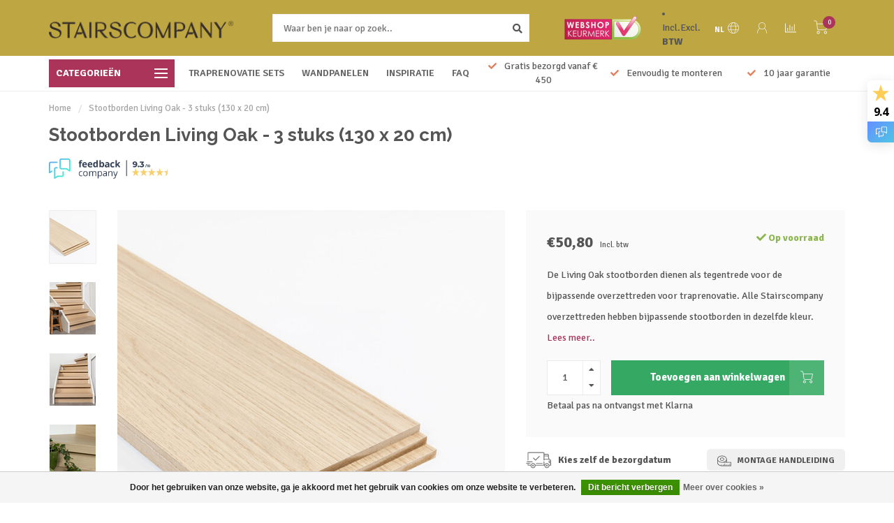

--- FILE ---
content_type: text/html;charset=utf-8
request_url: https://www.stairscompany.nl/living-oak-stootbord.html
body_size: 24987
content:
<!DOCTYPE html>
<html lang="nl">
  <head>
    <!-- Google Tag Manager -->
<script>(function(w,d,s,l,i){w[l]=w[l]||[];w[l].push({'gtm.start':
new Date().getTime(),event:'gtm.js'});var f=d.getElementsByTagName(s)[0],
j=d.createElement(s),dl=l!='dataLayer'?'&l='+l:'';j.async=true;j.src=
'https://www.googletagmanager.com/gtm.js?id='+i+dl;f.parentNode.insertBefore(j,f);
})(window,document,'script','dataLayer','GTM-MXZW2634');</script>
<!-- End Google Tag Manager -->
    <meta name="facebook-domain-verification" content="1m9ykyegr0v9s04d8w0l6ml2chbdcn" />
    <meta name="google-site-verification" content="rw4a0Fc7VY9WlVDXXh3eIaU-FzUZY1HUyCqPoh8aEB0" />
    
    <!--
        
        Theme Nova | v1.5.0.18052101_1
        Theme designed and created by Dyvelopment - We are true e-commerce heroes!
        
        For custom Lightspeed eCom work like custom design or development,
        please contact us at www.dyvelopment.com

          _____                  _                                  _   
         |  __ \                | |                                | |  
         | |  | |_   ___   _____| | ___  _ __  _ __ ___   ___ _ __ | |_ 
         | |  | | | | \ \ / / _ \ |/ _ \| '_ \| '_ ` _ \ / _ \ '_ \| __|
         | |__| | |_| |\ V /  __/ | (_) | |_) | | | | | |  __/ | | | |_ 
         |_____/ \__, | \_/ \___|_|\___/| .__/|_| |_| |_|\___|_| |_|\__|
                  __/ |                 | |                             
                 |___/                  |_|                             
    -->
    
    <meta charset="utf-8"/>
<!-- [START] 'blocks/head.rain' -->
<!--

  (c) 2008-2026 Lightspeed Netherlands B.V.
  http://www.lightspeedhq.com
  Generated: 14-01-2026 @ 23:22:35

-->
<link rel="canonical" href="https://www.stairscompany.nl/living-oak-stootbord.html"/>
<link rel="alternate" href="https://www.stairscompany.nl/index.rss" type="application/rss+xml" title="Nieuwe producten"/>
<link href="https://cdn.webshopapp.com/assets/cookielaw.css?2025-02-20" rel="stylesheet" type="text/css"/>
<meta name="robots" content="noodp,noydir"/>
<meta name="google-site-verification" content="eBMBZkjzZ4zba_MSPoVcsyeOLbq_zQmk9f_q9UJmluw"/>
<meta name="google-site-verification" content="RpQuPK7Y7QkucPD2YPWk2oKy0BSf9ofqxsJAqO3TPGM"/>
<meta property="og:url" content="https://www.stairscompany.nl/living-oak-stootbord.html?source=facebook"/>
<meta property="og:site_name" content="Stairscompany"/>
<meta property="og:title" content="3 stootborden voor traprenovatie met eikenlook | Stairscompany"/>
<meta property="og:description" content="Stairscompany levert stootborden van hoge kwaliteit voor doe-het-zelf traprenovatie. Ook verkrijgbaar met bijpassende overzettreden, trapprofielen en kantlam..."/>
<meta property="og:image" content="https://cdn.webshopapp.com/shops/318673/files/448922672/stootborden-living-oak-3-stuks-130-x-20-cm.jpg"/>
<script src="https://app.dmws.plus/shop-assets/318673/dmws-plus-loader.js?id=a8338fbae27ec45fa18bd36d92554de8"></script>
<script>
<meta name="facebook-domain-verification" content="1m9ykyegr0v9s04d8w0l6ml2chbdcn" />
</script>
<script>
/* DyApps Theme Addons config */
if( !window.dyapps ){ window.dyapps = {}; }
window.dyapps.addons = {
 "enabled": true,
 "created_at": "07-02-2025 12:11:11",
 "settings": {
    "matrix_separator": ",",
    "filterGroupSwatches": [],
    "swatchesForCustomFields": [],
    "plan": {
     "can_variant_group": true,
     "can_stockify": true,
     "can_vat_switcher": true,
     "can_age_popup": false,
     "can_custom_qty": false,
     "can_data01_colors": false
    },
    "advancedVariants": {
     "enabled": false,
     "price_in_dropdown": true,
     "stockify_in_dropdown": true,
     "disable_out_of_stock": true,
     "grid_swatches_container_selector": ".dy-collection-grid-swatch-holder",
     "grid_swatches_position": "left",
     "grid_swatches_max_colors": 4,
     "grid_swatches_enabled": true,
     "variant_status_icon": false,
     "display_type": "select",
     "product_swatches_size": "default",
     "live_pricing": true
    },
    "age_popup": {
     "enabled": false,
     "logo_url": "",
     "image_footer_url": "",
     "text": {
                 
        "nl": {
         "content": "<h3>Bevestig je leeftijd<\/h3><p>Je moet 18 jaar of ouder zijn om deze website te bezoeken.<\/p>",
         "content_no": "<h3>Sorry!<\/h3><p>Je kunt deze website helaas niet bezoeken.<\/p>",
         "button_yes": "Ik ben 18 jaar of ouder",
         "button_no": "Ik ben jonger dan 18",
        }        }
    },
    "stockify": {
     "enabled": false,
     "stock_trigger_type": "outofstock",
     "optin_policy": false,
     "api": "https://my.dyapps.io/api/public/5ff1f053bd/stockify/subscribe",
     "text": {
                 
        "nl": {
         "email_placeholder": "Jouw e-mailadres",
         "button_trigger": "Geef me een seintje bij voorraad",
         "button_submit": "Houd me op de hoogte!",
         "title": "Laat je e-mailadres achter",
         "desc": "Helaas is dit product momenteel uitverkocht. Laat je e-mailadres achter en we sturen je een e-mail wanneer het product weer beschikbaar is.",
         "bottom_text": "We gebruiken je gegevens alleen voor deze email. Meer info in onze <a href=\"\/service\/privacy-policy\/\" target=\"_blank\">privacy policy<\/a>."
        }        }
    },
    "categoryBanners": {
     "enabled": true,
     "mobile_breakpoint": "576px",
     "category_banner": [],
     "banners": {
             }
    }
 },
 "swatches": {
 "default": {"is_default": true, "type": "multi", "values": {"background-size": "10px 10px", "background-position": "0 0, 0 5px, 5px -5px, -5px 0px", "background-image": "linear-gradient(45deg, rgba(100,100,100,0.3) 25%, transparent 25%),  linear-gradient(-45deg, rgba(100,100,100,0.3) 25%, transparent 25%),  linear-gradient(45deg, transparent 75%, rgba(100,100,100,0.3) 75%),  linear-gradient(-45deg, transparent 75%, rgba(100,100,100,0.3) 75%)"}} ,   }
};
</script>
<script src="https://apps.elfsight.com/p/platform.js"></script>
<!--[if lt IE 9]>
<script src="https://cdn.webshopapp.com/assets/html5shiv.js?2025-02-20"></script>
<![endif]-->
<!-- [END] 'blocks/head.rain' -->
    
        	  	              	    	    	    	    	    	         
        <title>3 stootborden voor traprenovatie met eikenlook | Stairscompany - Stairscompany</title>
    
    <meta name="description" content="Stairscompany levert stootborden van hoge kwaliteit voor doe-het-zelf traprenovatie. Ook verkrijgbaar met bijpassende overzettreden, trapprofielen en kantlam..." />
    <meta name="keywords" content="Stootborden, Living, Oak, -, 3, stuks, (130, x, 20, cm), traprenovatie, doe-het-zelf, trap renoveren, trap bekleden" />
    
        
    <meta http-equiv="X-UA-Compatible" content="IE=edge">
    <meta name="viewport" content="width=device-width, initial-scale=1.0, maximum-scale=1.0, user-scalable=0">
    <meta name="apple-mobile-web-app-capable" content="yes">
    <meta name="apple-mobile-web-app-status-bar-style" content="black">
    
        	        
    <link rel="preconnect" href="https://ajax.googleapis.com">
		<link rel="preconnect" href="https://cdn.webshopapp.com/">
		<link rel="preconnect" href="https://assets.webshopapp.com">	
		<link rel="preconnect" href="https://fonts.googleapis.com">
		<link rel="preconnect" href="https://fonts.gstatic.com" crossorigin>
    <link rel="dns-prefetch" href="https://ajax.googleapis.com">
		<link rel="dns-prefetch" href="https://cdn.webshopapp.com/">
		<link rel="dns-prefetch" href="https://assets.webshopapp.com">	
		<link rel="dns-prefetch" href="https://fonts.googleapis.com">
		<link rel="dns-prefetch" href="https://fonts.gstatic.com" crossorigin>

    <link rel="shortcut icon" href="https://cdn.webshopapp.com/shops/318673/themes/177901/v/597392/assets/favicon.ico?20211001142851" type="image/x-icon" />
    
    <script src="//ajax.googleapis.com/ajax/libs/jquery/1.12.4/jquery.min.js"></script>
    <script>window.jQuery || document.write('<script src="https://cdn.webshopapp.com/shops/318673/themes/177901/assets/jquery-1-12-4-min.js?20260106093110">\x3C/script>')</script>
    
    <script>!navigator.userAgent.match('MSIE 10.0;') || document.write('<script src="https://cdn.webshopapp.com/shops/318673/themes/177901/assets/proto-polyfill.js?20260106093110">\x3C/script>')</script>
    <script>if(navigator.userAgent.indexOf("MSIE ") > -1 || navigator.userAgent.indexOf("Trident/") > -1) { document.write('<script src="https://cdn.webshopapp.com/shops/318673/themes/177901/assets/intersection-observer-polyfill.js?20260106093110">\x3C/script>') }</script>
    
    <link href="//fonts.googleapis.com/css?family=Signika:400,300,600,700|Raleway:300,400,600,700&amp;display=swap" rel="preload" as="style">
    <link href="//fonts.googleapis.com/css?family=Signika:400,300,600,700|Raleway:300,400,600,700&amp;display=swap" rel="stylesheet">
    
    <link rel="preload" href="https://cdn.webshopapp.com/shops/318673/themes/177901/assets/fontawesome-5-min.css?20260106093110" as="style">
    <link rel="stylesheet" href="https://cdn.webshopapp.com/shops/318673/themes/177901/assets/fontawesome-5-min.css?20260106093110">
    
    <link rel="preload" href="https://cdn.webshopapp.com/shops/318673/themes/177901/assets/bootstrap-min.css?20260106093110" as="style">
    <link rel="stylesheet" href="https://cdn.webshopapp.com/shops/318673/themes/177901/assets/bootstrap-min.css?20260106093110">
    
    <link rel="preload" as="script" href="https://cdn.webshopapp.com/assets/gui.js?2025-02-20">
    <script src="https://cdn.webshopapp.com/assets/gui.js?2025-02-20"></script>
    
    <link rel="preload" as="script" href="https://cdn.webshopapp.com/assets/gui-responsive-2-0.js?2025-02-20">
    <script src="https://cdn.webshopapp.com/assets/gui-responsive-2-0.js?2025-02-20"></script>
    
        <link rel="stylesheet" href="https://cdn.webshopapp.com/shops/318673/themes/177901/assets/fancybox-3-5-7-min.css?20260106093110" />
        
    <link rel="preload" href="https://cdn.webshopapp.com/shops/318673/themes/177901/assets/style.css?20260106093110" as="style">
    <link rel="stylesheet" href="https://cdn.webshopapp.com/shops/318673/themes/177901/assets/style.css?20260106093110" />
    
    <!-- User defined styles -->
    <link rel="preload" href="https://cdn.webshopapp.com/shops/318673/themes/177901/assets/settings.css?20260106093110" as="style">
    <link rel="preload" href="https://cdn.webshopapp.com/shops/318673/themes/177901/assets/custom.css?20260106093110" as="style">
    <link rel="stylesheet" href="https://cdn.webshopapp.com/shops/318673/themes/177901/assets/settings.css?20260106093110" />
    <link rel="stylesheet" href="https://cdn.webshopapp.com/shops/318673/themes/177901/assets/custom.css?20260106093110" />
    
    <script>
   var productStorage = {};
   var theme = {};

  </script>    
    <link type="preload" src="https://cdn.webshopapp.com/shops/318673/themes/177901/assets/countdown-min.js?20260106093110" as="script">
    <link type="preload" src="https://cdn.webshopapp.com/shops/318673/themes/177901/assets/swiper-4-min.js?20260106093110" as="script">
    <link type="preload" src="https://cdn.webshopapp.com/shops/318673/themes/177901/assets/swiper-453.js?20260106093110" as="script">
    <link type="preload" src="https://cdn.webshopapp.com/shops/318673/themes/177901/assets/global.js?20260106093110" as="script">
    
            
      </head>
  <body class="layout-custom">
    <div class="body-content"><script type="text/javascript">
  var google_tag_params = {
  ecomm_prodid: '120073305',
  ecomm_pagetype: 'product',
  ecomm_totalvalue: 50.80,
  };
  
  dataLayer = [{
    google_tag_params: window.google_tag_params
  }];
</script><div class="overlay"><i class="fa fa-times"></i></div><header><div id="header-holder"><div class="container"><div id="header-content"><div class="header-left"><div class="categories-button small scroll scroll-nav hidden-sm hidden-xs hidden-xxs"><div class="nav-icon"><div class="bar1"></div><div class="bar3"></div><span>Menu</span></div></div><div id="mobilenav" class="categories-button small mobile visible-sm visible-xs visible-xxs"><div class="nav-icon"><div class="bar1"></div><div class="bar3"></div></div><span>Menu</span></div><span id="mobilesearch" class="visible-xxs visible-xs visible-sm"><a href="https://www.stairscompany.nl/"><i class="fa fa-search" aria-hidden="true"></i></a></span><a href="https://www.stairscompany.nl/" class="logo hidden-sm hidden-xs hidden-xxs"><img class="logo" src="https://cdn.webshopapp.com/shops/318673/themes/177901/v/590721/assets/logo.png?20211001142851" alt="Stairscompany doe-het-zelf traprenovatie"></a></div><div class="header-center"><div class="search hidden-sm hidden-xs hidden-xxs"><form action="https://www.stairscompany.nl/search/" class="searchform" method="get"><div class="search-holder"><input type="text" class="searchbox white" name="q" placeholder="Waar ben je naar op zoek.." autocomplete="off"><i class="fa fa-search" aria-hidden="true"></i><i class="fa fa-times clearsearch" aria-hidden="true"></i></div></form><div class="searchcontent hidden-xs hidden-xxs"><div class="searchresults"></div><div class="more"><a href="#" class="search-viewall">Bekijk alle resultaten <span>(0)</span></a></div><div class="noresults">Geen producten gevonden</div></div></div><a href="https://www.stairscompany.nl/"><img class="logo hidden-lg hidden-md" src="https://cdn.webshopapp.com/shops/318673/themes/177901/v/590721/assets/logo.png?20211001142851" alt="Stairscompany doe-het-zelf traprenovatie"></a></div><div class="header-hallmark hidden-xs hidden-xxs hidden-sm"><img src="https://cdn.webshopapp.com/shops/318673/themes/177901/v/2417539/assets/hallmark.png?20240912155925" alt="" class="custom"></div><script style="display:none;">
    var dmws_plus_w8gt0_exclVatText = 'Excl. btw';
    var dmws_plus_w8gt0_inclVatText = 'Incl. btw';
  </script><li id="dmws-p_w8g3t0-vat-switch"><div id="dmws-p_w8g3t0-vat-toggle" class="active"><span data-switch="incl" class="active">Incl.</span><span data-switch="excl" >Excl.</span></div><b>BTW</b></li><div class="header-right text-right"><div class="user-actions hidden-sm hidden-xs hidden-xxs"><a href="#" class="header-link" data-fancy="fancy-locale-holder" data-fancy-type="flyout" data-tooltip title="Taal & Valuta" data-placement="bottom"><span class="current-lang">NL</span><i class="nova-icon nova-icon-globe"></i></a><a href="https://www.stairscompany.nl/account/" class="account header-link" data-fancy="fancy-account-holder" data-tooltip title="Mijn account" data-placement="bottom"><!-- <img src="https://cdn.webshopapp.com/shops/318673/themes/177901/assets/icon-user.svg?20260106093110" alt="My account" class="icon"> --><i class="nova-icon nova-icon-user"></i></a><a href="" class="header-link compare" data-fancy="fancy-compare-holder" data-fancy-type="flyout" data-tooltip title="Vergelijk" data-placement="bottom"><i class="nova-icon nova-icon-chart"></i></a><div class="fancy-box flyout fancy-compare-holder"><div class="fancy-compare"><div class="row"><div class="col-md-12"><h4>Vergelijk producten</h4></div><div class="col-md-12"><p>U heeft nog geen producten toegevoegd.</p></div></div></div></div><div class="fancy-box flyout fancy-locale-holder"><div class="fancy-locale"><div class=""><label for="">Kies uw taal</label><div class="flex-container middle"><div class="flex-col"><span class="flags nl"></span></div><div class="flex-col flex-grow-1"><select id="" class="fancy-select" onchange="document.location=this.options[this.selectedIndex].getAttribute('data-url')"><option lang="nl" title="Nederlands" data-url="https://www.stairscompany.nl/go/product/120073305" selected="selected">Nederlands</option></select></div></div></div><div class="margin-top-half"><label for="">Kies uw valuta</label><div class="flex-container middle"><div class="flex-col"><span><strong>€</strong></span></div><div class="flex-col flex-grow-1"><select id="" class="fancy-select" onchange="document.location=this.options[this.selectedIndex].getAttribute('data-url')"><option data-url="https://www.stairscompany.nl/session/currency/eur/" selected="selected">EUR</option></select></div></div></div></div></div></div><a href="https://www.stairscompany.nl/cart/" class="cart header-link" data-fancy="fancy-cart-holder"><div class="cart-icon"><i class="nova-icon nova-icon-shopping-cart"></i><span id="qty" class="highlight-bg cart-total-qty shopping-cart dmws-a_w8fzr7_m2-module-cart-count-override">0</span></div></a></div></div></div></div><div class="cf"></div><div class="subheader-holder"><div class="container"><div class="subheader"><nav class="subheader-nav hidden-sm hidden-xs hidden-xxs"><div class="categories-button main">
          Categorieën
          <div class="nav-icon"><div class="bar1"></div><div class="bar2"></div><div class="bar3"></div></div></div><div class="nav-main-holder"><ul class="nav-main"><li class="nav-main-item"><a href="https://www.stairscompany.nl/traprenovatie-sets/" class="nav-main-item-name has-subs"><img src="https://cdn.webshopapp.com/shops/318673/files/396415316/35x35x1/image.jpg">
                                            Traprenovatie sets
            </a><ul class="nav-main-sub fixed-width level-1"><li class="nav-main-item category-title"><h5>Traprenovatie sets</h5></li><li class="nav-main-item"><a href="https://www.stairscompany.nl/traprenovatie-sets/open-trap/" class="nav-sub-item-name">
              			Open trap
            			</a></li><li class="nav-main-item"><a href="https://www.stairscompany.nl/traprenovatie-sets/dichte-trap/" class="nav-sub-item-name">
              			Dichte trap
            			</a></li></ul></li><li class="nav-main-item"><a href="https://www.stairscompany.nl/pvc-traprenovatie-sets/" class="nav-main-item-name"><img src="https://cdn.webshopapp.com/shops/318673/files/467175505/35x35x1/image.jpg">
                                            PVC traprenovatie sets
            </a></li><li class="nav-main-item"><a href="https://www.stairscompany.nl/kleurstalen/" class="nav-main-item-name"><img src="https://cdn.webshopapp.com/shops/318673/files/396415115/35x35x1/image.jpg">
                                            Kleurstalen
            </a></li><li class="nav-main-item"><a href="https://www.stairscompany.nl/trapverlichting/" class="nav-main-item-name"><img src="https://cdn.webshopapp.com/shops/318673/files/463393687/35x35x1/image.jpg">
                                            Trapverlichting
            </a></li><li class="nav-main-item"><a href="https://www.stairscompany.nl/trap-onderdelen/" class="nav-main-item-name has-subs"><img src="https://cdn.webshopapp.com/shops/318673/files/448918264/35x35x1/image.jpg">
                                            Trap onderdelen
            </a><ul class="nav-main-sub fixed-width level-1"><li class="nav-main-item category-title"><h5>Trap onderdelen</h5></li><li class="nav-main-item"><a href="https://www.stairscompany.nl/trap-onderdelen/overzet-traptreden/" class="nav-sub-item-name">
              			Overzet traptreden
            			</a></li><li class="nav-main-item"><a href="https://www.stairscompany.nl/trap-onderdelen/uitlooptrede-met-overloopprofiel/" class="nav-sub-item-name">
              			Uitlooptrede met overloopprofiel
            			</a></li><li class="nav-main-item"><a href="https://www.stairscompany.nl/trap-onderdelen/stootborden/" class="nav-sub-item-name">
              			Stootborden
            			</a></li><li class="nav-main-item"><a href="https://www.stairscompany.nl/trap-onderdelen/kantlaminaat/" class="nav-sub-item-name">
              			Kantlaminaat
            			</a></li><li class="nav-main-item"><a href="https://www.stairscompany.nl/trap-onderdelen/profiel-voor-open-trappen/" class="nav-sub-item-name">
              			Profiel voor open trappen
            			</a></li></ul></li><li class="nav-main-item"><a href="https://www.stairscompany.nl/accessoires-traprenovatie/" class="nav-main-item-name"><img src="https://cdn.webshopapp.com/shops/318673/files/364762006/35x35x1/image.jpg">
                                            Accessoires traprenovatie
            </a></li><li class="nav-main-item"><a href="https://www.stairscompany.nl/vloeren/" class="nav-main-item-name"><img src="https://cdn.webshopapp.com/shops/318673/files/364354548/35x35x1/image.jpg">
                                            Vloeren
            </a></li><li class="nav-main-item"><a href="https://www.stairscompany.nl/vlizotrappen/" class="nav-main-item-name"><img src="https://cdn.webshopapp.com/shops/318673/files/439036580/35x35x1/image.jpg">
                                            Vlizotrappen
            </a></li><li class="nav-main-item"><a href="https://www.stairscompany.nl/houten-wandpanelen/" class="nav-main-item-name has-subs"><img src="https://cdn.webshopapp.com/shops/318673/files/454216610/35x35x1/image.jpg">
                                            Houten wandpanelen
            </a><ul class="nav-main-sub fixed-width level-1"><li class="nav-main-item category-title"><h5>Houten wandpanelen</h5></li><li class="nav-main-item"><a href="https://www.stairscompany.nl/houten-wandpanelen/lattenwand/" class="nav-sub-item-name">
              			Lattenwand
            			</a></li><li class="nav-main-item"><a href="https://www.stairscompany.nl/houten-wandpanelen/kleurstalen/" class="nav-sub-item-name">
              			Kleurstalen
            			</a></li><li class="nav-main-item"><a href="https://www.stairscompany.nl/houten-wandpanelen/eindlatten/" class="nav-sub-item-name">
              			Eindlatten
            			</a></li><li class="nav-main-item"><a href="https://www.stairscompany.nl/houten-wandpanelen/accessoires-wandpanelen/" class="nav-sub-item-name">
              			Accessoires wandpanelen
            			</a></li></ul></li><li class="nav-main-item"><a href="https://www.stairscompany.nl/trapbalustrades/" class="nav-main-item-name"><img src="https://cdn.webshopapp.com/shops/318673/files/472793402/35x35x1/image.jpg">
                                            Trapbalustrades
            </a></li><li class="nav-main-item"><a href="https://www.stairscompany.nl/trapleuningen/" class="nav-main-item-name"><img src="https://cdn.webshopapp.com/shops/318673/files/476958481/35x35x1/image.jpg">
                                            Trapleuningen
            </a></li><li class="nav-main-item"><a href="https://www.stairscompany.nl/trapmatten/" class="nav-main-item-name"><img src="https://cdn.webshopapp.com/shops/318673/files/482411715/35x35x1/image.jpg">
                                            Trapmatten
            </a></li></ul></div></nav><div class="subheader-links hidden-sm hidden-xs hidden-xxs"><a href="https://www.stairscompany.nl/traprenovatie-sets/" target="">TRAPRENOVATIE SETS</a><a href="https://www.stairscompany.nl/houten-wandpanelen/lattenwand/" target="">WANDPANELEN</a><a href="https://www.stairscompany.nl/service/inspiratie-traprenovatie/" target="">INSPIRATIE</a><a href="https://www.stairscompany.nl/service/" target="">FAQ</a></div><div class="subheader-usps"><div class="usps-slider-holder" style="width:100%;"><div class="swiper-container usps-header with-header"><div class="swiper-wrapper"><div class="swiper-slide usp-block"><div><i class="fas fa-check"></i> Snelle bezorging
          </div></div><div class="swiper-slide usp-block"><div><i class="fas fa-check"></i> Gratis bezorgd vanaf € 450
          </div></div><div class="swiper-slide usp-block"><div><i class="fas fa-check"></i> Eenvoudig te monteren
          </div></div><div class="swiper-slide usp-block"><div><i class="fas fa-check"></i> 10 jaar garantie
          </div></div></div></div></div></div></div></div></div><div class="subnav-dimmed"></div></header><div class="breadcrumbs"><div class="container"><div class="row"><div class="col-md-12"><a href="https://www.stairscompany.nl/" title="Home">Home</a><span><span class="seperator">/</span><a href="https://www.stairscompany.nl/living-oak-stootbord.html"><span>Stootborden Living Oak - 3 stuks (130 x 20 cm)</span></a></span></div></div></div></div><div class="sizechart-holder"><div class="x"></div><div class="sizechart-content-holder"><h1 class="sizechart-title"></h1><div class="sizechart-content"></div></div></div><div 
	    data-dmws-p_w8g3t0-vat-switch-product-id="120073305"
    data-dmws-p_w8g3t0-url="https://www.stairscompany.nl/living-oak-stootbord.html?id=240275378&format=json"
    data-dmws-p_w8g3t0-is-mainpdp='1'        			

><div class="addtocart-sticky"><div class="container"><div class="flex-container marginless middle"><img src="https://cdn.webshopapp.com/shops/318673/files/448922672/42x42x2/image.jpg" alt="" class="max-size"><h5 class="title hidden-xs hidden-xxs">Stootborden Living Oak - 3 stuks (130 x 20 cm)</h5><div class="sticky-price"><span class="price">€50,80</span></div><a href="https://www.stairscompany.nl/cart/add/240275378/" class="button quick-cart smaall-button" data-title="Stootborden Living Oak - 3 stuks (130 x 20 cm)" data-price="€50,80" data-variant="" data-image="https://cdn.webshopapp.com/shops/318673/files/448922672/650x650x2/image.jpg">Toevoegen aan winkelwagen</a></div></div></div><div class="container productpage"><div class="row"><div class="col-md-12"><div class="product-title hidden-xxs hidden-xs hidden-sm"><div class=""><h1 class="">Stootborden Living Oak - 3 stuks (130 x 20 cm) </h1><br><a href="https://www.feedbackcompany.com/nl-nl/reviews/stairs-company" target="_blank" rel="noopener noreferrer" style="margin-bottom: -20px; display: inline-block;"><img src="https://cdn.webshopapp.com/shops/318673/files/479206162/traprenovatie-reviews-1.png" alt="Traprenovatie Reviews" style="width: 15%;"></a></div><div class="row"><div class="col-md-7"><div class="title-appendix"></div></div><div class="col-md-5"><div class="title-appendix"><div class="wishlist text-right"><a href="https://www.stairscompany.nl/compare/add/240275378/" class="compare" data-tooltip title="Toevoegen om te vergelijken" data-compare="240275378"><i class="fas fa-chart-bar"></i></a></div></div></div></div></div></div></div><div class="content-box"><div class="row"><div class="col-md-1 hidden-sm hidden-xs hidden-xxs thumbs-holder vertical"><div class="thumbs vertical" style="margin-top:0;"><div class="swiper-container swiper-container-vert swiper-productthumbs" style="height:100%; width:100%;"><div class="swiper-wrapper"><div class="swiper-slide swiper-slide-vert active"><img src="https://cdn.webshopapp.com/shops/318673/files/448922672/65x75x1/stootborden-living-oak-3-stuks-130-x-20-cm.jpg" alt="" class="img-responsive"></div><div class="swiper-slide swiper-slide-vert"><img src="https://cdn.webshopapp.com/shops/318673/files/364747677/65x75x1/stootborden-living-oak-3-stuks-130-x-20-cm.jpg" alt="" class="img-responsive"></div><div class="swiper-slide swiper-slide-vert"><img src="https://cdn.webshopapp.com/shops/318673/files/364747680/65x75x1/stootborden-living-oak-3-stuks-130-x-20-cm.jpg" alt="" class="img-responsive"></div><div class="swiper-slide swiper-slide-vert"><img src="https://cdn.webshopapp.com/shops/318673/files/364747682/65x75x1/stootborden-living-oak-3-stuks-130-x-20-cm.jpg" alt="" class="img-responsive"></div><div class="swiper-slide swiper-slide-vert"><img src="https://cdn.webshopapp.com/shops/318673/files/364148125/65x75x1/stootborden-living-oak-3-stuks-130-x-20-cm.jpg" alt="" class="img-responsive"></div></div></div></div></div><div class="col-sm-6 productpage-left"><div class="row"><div class="col-md-12"><div class="product-image-holder" id="holder"><div class="swiper-container swiper-productimage product-image"><div class="swiper-wrapper"><div class="swiper-slide zoom" data-src="https://cdn.webshopapp.com/shops/318673/files/448922672/stootborden-living-oak-3-stuks-130-x-20-cm.jpg" data-fancybox="product-images"><img height="650" width="650" src="https://cdn.webshopapp.com/shops/318673/files/448922672/650x650x2/stootborden-living-oak-3-stuks-130-x-20-cm.jpg" class="img-responsive" data-src-zoom="https://cdn.webshopapp.com/shops/318673/files/448922672/stootborden-living-oak-3-stuks-130-x-20-cm.jpg" alt="Stootborden Living Oak - 3 stuks (130 x 20 cm)"></div><div class="swiper-slide zoom" data-src="https://cdn.webshopapp.com/shops/318673/files/364747677/stootborden-living-oak-3-stuks-130-x-20-cm.jpg" data-fancybox="product-images"><img data-src="https://cdn.webshopapp.com/shops/318673/files/364747677/650x650x2/stootborden-living-oak-3-stuks-130-x-20-cm.jpg" class="swiper-lazy img-responsive" data-src-zoom="https://cdn.webshopapp.com/shops/318673/files/364747677/stootborden-living-oak-3-stuks-130-x-20-cm.jpg" alt="Stootborden Living Oak - 3 stuks (130 x 20 cm)"></div><div class="swiper-slide zoom" data-src="https://cdn.webshopapp.com/shops/318673/files/364747680/stootborden-living-oak-3-stuks-130-x-20-cm.jpg" data-fancybox="product-images"><img data-src="https://cdn.webshopapp.com/shops/318673/files/364747680/650x650x2/stootborden-living-oak-3-stuks-130-x-20-cm.jpg" class="swiper-lazy img-responsive" data-src-zoom="https://cdn.webshopapp.com/shops/318673/files/364747680/stootborden-living-oak-3-stuks-130-x-20-cm.jpg" alt="Stootborden Living Oak - 3 stuks (130 x 20 cm)"></div><div class="swiper-slide zoom" data-src="https://cdn.webshopapp.com/shops/318673/files/364747682/stootborden-living-oak-3-stuks-130-x-20-cm.jpg" data-fancybox="product-images"><img data-src="https://cdn.webshopapp.com/shops/318673/files/364747682/650x650x2/stootborden-living-oak-3-stuks-130-x-20-cm.jpg" class="swiper-lazy img-responsive" data-src-zoom="https://cdn.webshopapp.com/shops/318673/files/364747682/stootborden-living-oak-3-stuks-130-x-20-cm.jpg" alt="Stootborden Living Oak - 3 stuks (130 x 20 cm)"></div><div class="swiper-slide zoom" data-src="https://cdn.webshopapp.com/shops/318673/files/364148125/stootborden-living-oak-3-stuks-130-x-20-cm.jpg" data-fancybox="product-images"><img data-src="https://cdn.webshopapp.com/shops/318673/files/364148125/650x650x2/stootborden-living-oak-3-stuks-130-x-20-cm.jpg" class="swiper-lazy img-responsive" data-src-zoom="https://cdn.webshopapp.com/shops/318673/files/364148125/stootborden-living-oak-3-stuks-130-x-20-cm.jpg" alt="Stootborden Living Oak - 3 stuks (130 x 20 cm)"></div></div></div></div><div class="swiper-pagination swiper-pagination-image hidden-md hidden-lg"></div></div></div></div><div class="col-md-5 col-sm-6 productpage-right"><div class="row visible-xxs visible-xs visible-sm"><div class="col-md-12"><div class="mobile-title"><h4>Stootborden Living Oak - 3 stuks (130 x 20 cm)</h4></div></div></div><!-- start offer wrapper --><div class="offer-holder dmws-dynamic-pricing-wrapper"><div class="row "><div class="col-md-12"><div class="product-price 


        "><div class="row"><div class="col-xs-6"><span class="price margin-right-10" 

	data-dmws-p_w8fprr-dynamic-price="50.8" data-dmws-p_w8fprr-dynamic-price-base="50.8"

>€50,80</span><span class="price-strict">Incl. btw</span></div><div class="col-xs-6 text-right"><div class="stock"><div class="in-stock"><i class="fa fa-check"></i> Op voorraad</div></div></div></div></div></div></div><div class="row rowmargin"><div class="col-md-12"><div class="product-description"><p>
              De Living Oak stootborden dienen als tegentrede voor de bijpassende overzettreden voor traprenovatie. Alle Stairscompany overzettreden hebben bijpassende stootborden in dezelfde kleur.
                            <a href="#information" data-scrollview-id="information" data-scrollview-offset="190">Lees meer..</a></p></div></div></div><form action="https://www.stairscompany.nl/cart/add/240275378/" id="product_configure_form" method="post"><div class="row margin-top" style="display:none;"><div class="col-md-12"><div class="productform variant-blocks"><input type="hidden" name="bundle_id" id="product_configure_bundle_id" value=""></div></div></div><div class="row"><div class="col-md-12 rowmargin"><div class="addtocart-holder"><div class="qty"><input type="text" name="quantity" class="quantity qty-fast" value="1"><span class="qtyadd"><i class="fa fa-caret-up"></i></span><span class="qtyminus"><i class="fa fa-caret-down"></i></span></div><div class="addtocart"><button type="submit" name="addtocart" class="btn-addtocart quick-cart button button-cta" data-vid="240275378" data-title="Stootborden Living Oak - 3 stuks (130 x 20 cm)" data-variant="" data-price="€50,80" data-image="https://cdn.webshopapp.com/shops/318673/files/448922672/650x650x2/image.jpg" data-has-related="true">
                Toevoegen aan winkelwagen <span class="icon-holder"><i class="nova-icon nova-icon-shopping-cart"></i></span></button></div></div></div></div></form><div id="dmws-a_w8g7dw_payment-info"><p>Betaal pas na ontvangst met Klarna</p></div></div><!-- end offer wrapper --><div class="flex-container middle margin-top-half"><div class="flex-col flex-grow-1"><div class="product-deliverytime"><div class="deliverytime-icon"><svg version="1.1" id="truck-icon" xmlns="http://www.w3.org/2000/svg" xmlns:xlink="http://www.w3.org/1999/xlink" x="0px" y="0px"
	 viewBox="0 0 512 512" width="36" xml:space="preserve"><g><g><path d="M476.158,231.363l-13.259-53.035c3.625-0.77,6.345-3.986,6.345-7.839v-8.551c0-18.566-15.105-33.67-33.67-33.67h-60.392
			V110.63c0-9.136-7.432-16.568-16.568-16.568H50.772c-9.136,0-16.568,7.432-16.568,16.568V256c0,4.427,3.589,8.017,8.017,8.017
			c4.427,0,8.017-3.589,8.017-8.017V110.63c0-0.295,0.239-0.534,0.534-0.534h307.841c0.295,0,0.534,0.239,0.534,0.534v145.372
			c0,4.427,3.589,8.017,8.017,8.017c4.427,0,8.017-3.589,8.017-8.017v-9.088h94.569c0.008,0,0.014,0.002,0.021,0.002
			c0.008,0,0.015-0.001,0.022-0.001c11.637,0.008,21.518,7.646,24.912,18.171h-24.928c-4.427,0-8.017,3.589-8.017,8.017v17.102
			c0,13.851,11.268,25.119,25.119,25.119h9.086v35.273h-20.962c-6.886-19.883-25.787-34.205-47.982-34.205
			s-41.097,14.322-47.982,34.205h-3.86v-60.393c0-4.427-3.589-8.017-8.017-8.017c-4.427,0-8.017,3.589-8.017,8.017v60.391H192.817
			c-6.886-19.883-25.787-34.205-47.982-34.205s-41.097,14.322-47.982,34.205H50.772c-0.295,0-0.534-0.239-0.534-0.534v-17.637
			h34.739c4.427,0,8.017-3.589,8.017-8.017s-3.589-8.017-8.017-8.017H8.017c-4.427,0-8.017,3.589-8.017,8.017
			s3.589,8.017,8.017,8.017h26.188v17.637c0,9.136,7.432,16.568,16.568,16.568h43.304c-0.002,0.178-0.014,0.355-0.014,0.534
			c0,27.996,22.777,50.772,50.772,50.772s50.772-22.776,50.772-50.772c0-0.18-0.012-0.356-0.014-0.534h180.67
			c-0.002,0.178-0.014,0.355-0.014,0.534c0,27.996,22.777,50.772,50.772,50.772c27.995,0,50.772-22.776,50.772-50.772
			c0-0.18-0.012-0.356-0.014-0.534h26.203c4.427,0,8.017-3.589,8.017-8.017v-85.511C512,251.989,496.423,234.448,476.158,231.363z
			 M375.182,144.301h60.392c9.725,0,17.637,7.912,17.637,17.637v0.534h-78.029V144.301z M375.182,230.881v-52.376h71.235
			l13.094,52.376H375.182z M144.835,401.904c-19.155,0-34.739-15.583-34.739-34.739s15.584-34.739,34.739-34.739
			c19.155,0,34.739,15.583,34.739,34.739S163.99,401.904,144.835,401.904z M427.023,401.904c-19.155,0-34.739-15.583-34.739-34.739
			s15.584-34.739,34.739-34.739c19.155,0,34.739,15.583,34.739,34.739S446.178,401.904,427.023,401.904z M495.967,299.29h-9.086
			c-5.01,0-9.086-4.076-9.086-9.086v-9.086h18.171V299.29z"/></g></g><g><g><path d="M144.835,350.597c-9.136,0-16.568,7.432-16.568,16.568c0,9.136,7.432,16.568,16.568,16.568
			c9.136,0,16.568-7.432,16.568-16.568C161.403,358.029,153.971,350.597,144.835,350.597z"/></g></g><g><g><path d="M427.023,350.597c-9.136,0-16.568,7.432-16.568,16.568c0,9.136,7.432,16.568,16.568,16.568
			c9.136,0,16.568-7.432,16.568-16.568C443.591,358.029,436.159,350.597,427.023,350.597z"/></g></g><g><g><path d="M332.96,316.393H213.244c-4.427,0-8.017,3.589-8.017,8.017s3.589,8.017,8.017,8.017H332.96
			c4.427,0,8.017-3.589,8.017-8.017S337.388,316.393,332.96,316.393z"/></g></g><g><g><path d="M127.733,282.188H25.119c-4.427,0-8.017,3.589-8.017,8.017s3.589,8.017,8.017,8.017h102.614
			c4.427,0,8.017-3.589,8.017-8.017S132.16,282.188,127.733,282.188z"/></g></g><g><g><path d="M278.771,173.37c-3.13-3.13-8.207-3.13-11.337,0.001l-71.292,71.291l-37.087-37.087c-3.131-3.131-8.207-3.131-11.337,0
			c-3.131,3.131-3.131,8.206,0,11.337l42.756,42.756c1.565,1.566,3.617,2.348,5.668,2.348s4.104-0.782,5.668-2.348l76.96-76.96
			C281.901,181.576,281.901,176.501,278.771,173.37z"/></g></g><g></g><g></g><g></g><g></g><g></g><g></g><g></g><g></g><g></g><g></g><g></g><g></g><g></g><g></g><g></g></svg></div><div class="deliverytime-content">
                        	Kies zelf de bezorgdatum
                      </div></div></div><div class="flex-col"><a href="https://www.stairscompany.nl/service/sizechart/" class="sizechart-button rounded" data-modal="sizechart-modal-holder" data-modal-json="https://www.stairscompany.nl/service/sizechart/?format=json"><svg xmlns="http://www.w3.org/2000/svg" height="20px" version="1.1" viewBox="1 -69 544.607 544"><g id="surface1"><path d="M 186.742188 198.046875 C 231.867188 198.046875 268.667969 170.335938 268.667969 136.386719 C 268.667969 102.433594 231.976562 74.722656 186.742188 74.722656 C 141.507812 74.722656 104.816406 102.433594 104.816406 136.386719 C 104.816406 170.335938 141.617188 198.046875 186.742188 198.046875 Z M 186.742188 96.625 C 219.597656 96.625 246.761719 114.808594 246.761719 136.382812 C 246.761719 157.960938 219.269531 176.140625 186.742188 176.140625 C 154.210938 176.140625 126.71875 157.960938 126.71875 136.382812 C 126.71875 114.808594 154.210938 96.515625 186.742188 96.515625 Z M 186.742188 96.625 " style=" stroke:none;fill-rule:nonzero;fill:#555555;fill-opacity:1;" /><path d="M 534.046875 250.292969 L 372.386719 250.292969 L 372.386719 136.273438 C 372.386719 61.359375 289.039062 0.355469 186.195312 0.355469 C 83.347656 0.355469 0 61.359375 0 136.273438 L 0 270.992188 C 0 339.992188 70.644531 396.945312 161.660156 405.597656 L 163.523438 405.597656 C 171.078125 406.257812 178.746094 406.804688 186.523438 406.804688 L 534.046875 406.804688 C 540.09375 406.804688 545 401.898438 545 395.851562 L 545 261.242188 C 545 255.199219 540.09375 250.292969 534.046875 250.292969 Z M 186.742188 22.367188 C 277.097656 22.367188 351.03125 73.515625 351.03125 136.386719 C 351.03125 199.253906 277.539062 250.402344 186.742188 250.402344 C 95.945312 250.402344 22.453125 199.253906 22.453125 136.382812 C 22.453125 73.515625 96.492188 22.367188 186.742188 22.367188 Z M 351.03125 200.238281 L 351.03125 250.292969 L 287.503906 250.292969 C 312.300781 239.054688 333.933594 221.859375 350.480469 200.238281 Z M 523.09375 384.898438 L 501.1875 384.898438 L 501.1875 329.476562 C 501.1875 323.433594 496.28125 318.523438 490.238281 318.523438 C 484.191406 318.523438 479.285156 323.429688 479.285156 329.476562 L 479.285156 385.007812 L 435.472656 385.007812 L 435.472656 354.886719 C 435.472656 348.839844 430.566406 343.933594 424.519531 343.933594 C 418.472656 343.933594 413.566406 348.839844 413.566406 354.886719 L 413.566406 385.007812 L 369.757812 385.007812 L 369.757812 354.886719 C 369.757812 348.839844 364.851562 343.933594 358.804688 343.933594 C 352.757812 343.933594 347.851562 348.839844 347.851562 354.886719 L 347.851562 385.007812 L 304.039062 385.007812 L 304.039062 329.476562 C 304.039062 323.433594 299.132812 318.523438 293.085938 318.523438 C 287.042969 318.523438 282.132812 323.429688 282.132812 329.476562 L 282.132812 385.007812 L 240.1875 385.007812 L 240.1875 354.886719 C 240.1875 348.839844 235.277344 343.933594 229.234375 343.933594 C 223.1875 343.933594 218.28125 348.839844 218.28125 354.886719 L 218.28125 385.007812 L 186.734375 385.007812 C 182.574219 385.007812 178.523438 385.007812 174.46875 385.007812 L 174.46875 354.886719 C 174.46875 348.839844 169.5625 343.933594 163.515625 343.933594 C 157.46875 343.933594 152.5625 348.839844 152.5625 354.886719 L 152.5625 382.378906 C 78.640625 371.425781 23 325.644531 23 270.882812 L 23 200.238281 C 54.324219 243.0625 115.988281 272.195312 187.289062 272.195312 L 523.09375 272.195312 Z M 523.09375 384.898438 " style=" stroke:none;fill-rule:nonzero;fill:#555555;fill-opacity:1;" /></g></svg>
            
            Montage handleiding</a></div></div><div class="row rowmargin"><div class="col-md-12"><div class="productpage-usps"><ul><li><i class="fas fa-check"></i><h4>Snel en eenvoudig te installeren</h4> Geen hak- of breekwerk</li><li><i class="fas fa-check"></i><h4>10 jaar garantie</h4> Op traprenovatie en wandpanelen</li><li class="seperator"></li><li><i class="fas fa-check"></i><h4>Hoogwaardige materialen</h4> Met antislip op overzettreden</li><li><i class="fas fa-check"></i><h4>Gratis bezorging vanaf € 450</h4> In heel Nederland en België</li></ul></div></div></div></div></div><div class="row margin-top-50 product-details"><div class="col-md-7 info-left"><!--<div class="product-details-nav hidden-xxs hidden-xs hidden-sm"><a href="#information" class="button-txt" data-scrollview-id="information" data-scrollview-offset="190">Beschrijving</a><a href="#specifications" class="button-txt" data-scrollview-id="specifications" data-scrollview-offset="150">Specificaties</a><a href="#reviews" class="button-txt" data-scrollview-id="reviews" data-scrollview-offset="150">Reviews</a></div>--><div class="product-info active" id="information"><h4 class="block-title ">
		      Productomschrijving
    		</h4><div class="content block-content active"><p>De stootborden van Stairscompany zijn de verticale tegentreden bij traprenovatie. Ze zitten net zoals overzettreden standaard in de doe-het-zelf traprenovatiesets. Stootborden kun je ook gebruiken voor het maken van onderlatten onder de traptreden.</p><p>Stootborden hebben een standaardmaat van <strong>130 x 20 cm</strong>. Door deze afmeting passen de stootborden altijd en kun je ze eenvoudig op maat maken. De stootborden zijn verpakt per drie stuks.</p><p>De stootborden van Stairscompany zijn net zoals <a href="https://www.stairscompany.nl/trap-onderdelen/overzet-traptreden/">overzettreden</a> gemaakt van een stevige HDF laminaatplaat. Hierdoor zijn de stootborden <strong>slijtvast</strong> en geschikt voor intensief gebruik, waardoor ze garantie bieden voor een mooi oppervlak voor een lange tijd.</p><p>Wil je een unieke trap? Denk dan eens aan stootborden in een andere kleur dan de overzettreden. Met bijvoorbeeld <strong>witte of zwarte stootborden</strong> geef je jouw traprenovatie een persoonlijke touch.</p><p>Benieuwd wat je allemaal nodig hebt voor jouw traprenovatie? Stel dan je eigen <a href="https://www.stairscompany.nl/traprenovatie-sets/"><strong>doe-het-zelf traprenovatieset</strong></a> samen. Vul je aantal overzettreden en stootborden in en zie meteen de kosten voor de traprenovatie. Je kunt dit eventueel nog aanvullen met een montage-accessoirespakket of een bordesvloer.</p></div></div><div class="embed-specs-holder" id="specifications"><h4 class="block-title">Specificaties</h4><div class="block-content"><div class="specs"><div class="spec-holder"><div class="row"><div class="col-xs-5 spec-name">
              Artikelnummer
          </div><div class="col-xs-7 spec-value">
            3000.002
          </div></div></div><div class="spec-holder"><div class="row"><div class="col-xs-5 spec-name">
              EAN Code
          </div><div class="col-xs-7 spec-value">
            5415133034863
          </div></div></div><div class="spec-holder"><div class="row"><div class="col-xs-5 spec-name">
              Decor
          </div><div class="col-xs-7 spec-value">
                          Living Oak
                      </div></div></div><div class="spec-holder"><div class="row"><div class="col-xs-5 spec-name">
              Aantal planken
          </div><div class="col-xs-7 spec-value">
                          3
                      </div></div></div><div class="spec-holder"><div class="row"><div class="col-xs-5 spec-name">
              Hoogte
          </div><div class="col-xs-7 spec-value">
                          20 cm
                      </div></div></div><div class="spec-holder"><div class="row"><div class="col-xs-5 spec-name">
              Breedte
          </div><div class="col-xs-7 spec-value">
                          130 cm
                      </div></div></div><div class="spec-holder"><div class="row"><div class="col-xs-5 spec-name">
              Dikte
          </div><div class="col-xs-7 spec-value">
                          8 mm
                      </div></div></div><div class="spec-holder"><div class="row"><div class="col-xs-5 spec-name">
              Slijtvastheidsnorm
          </div><div class="col-xs-7 spec-value">
                          AC4 intensief residentieel gebruik
                      </div></div></div></div><div class="overflow-fade"></div><div class="embed-read-more"><a href="#" class="button inverted view-all-specs" data-modal="specs-modal-holder">Alle specificaties <i class="fas fa-angle-right"></i></a></div></div></div><div class="product-reviews" id="reviews"><h4 class="block-title">Reviews
        <span class="review-stars small visible-sm visible-xs visible-xxs"><span class="stars"><i class="fa fa-star empty"></i><i class="fa fa-star empty"></i><i class="fa fa-star empty"></i><i class="fa fa-star empty"></i><i class="fa fa-star empty"></i></span></span></h4><div class="block-content"><div class="reviews-header"><div class="reviews-score"><span class="stars"><i class="fa fa-star empty"></i><i class="fa fa-star empty"></i><i class="fa fa-star empty"></i><i class="fa fa-star empty"></i><i class="fa fa-star empty"></i></span>
                          
                            	0 beoordelingen
                            
                            <div class="" style="margin-top:15px;"><a href="" class="button" data-fancy="fancy-review-holder">Je beoordeling toevoegen</a></div></div><div class="reviews-extracted hidden-xs hidden-xxs"><div class="reviews-extracted-block"><i class="fas fa-star"></i><i class="fas fa-star"></i><i class="fas fa-star"></i><i class="fas fa-star"></i><i class="fas fa-star"></i><div class="review-bar gray-bg darker"><div class="fill" style="width:NAN%"></div></div></div><div class="reviews-extracted-block"><i class="fas fa-star"></i><i class="fas fa-star"></i><i class="fas fa-star"></i><i class="fas fa-star"></i><i class="fas fa-star empty"></i><div class="review-bar gray-bg darker"><div class="fill" style="width:NAN%"></div></div></div><div class="reviews-extracted-block"><i class="fas fa-star"></i><i class="fas fa-star"></i><i class="fas fa-star"></i><i class="fas fa-star empty"></i><i class="fas fa-star empty"></i><div class="review-bar gray-bg darker"><div class="fill" style="width:NAN%"></div></div></div><div class="reviews-extracted-block"><i class="fas fa-star"></i><i class="fas fa-star"></i><i class="fas fa-star empty"></i><i class="fas fa-star empty"></i><i class="fas fa-star empty"></i><div class="review-bar gray-bg darker"><div class="fill" style="width:NAN%"></div></div></div><div class="reviews-extracted-block"><i class="fas fa-star"></i><i class="fas fa-star empty"></i><i class="fas fa-star empty"></i><i class="fas fa-star empty"></i><i class="fas fa-star empty"></i><div class="review-bar gray-bg darker"><div class="fill" style="width:NAN%"></div></div></div></div></div><div class="reviews"></div></div></div></div><div class="col-md-5 info-right"><div class="related-products active static-products-holder default-related"><h4 class="block-title">Gerelateerde producten</h4><div class="products-holder block-content active"><div class="swiper-container swiper-related-products"><div class="swiper-wrapper"><div class="product-grid odd swiper-slide" data-loopindex="1" data-trueindex="1" data-homedeal=""><div class="product-block-holder rounded boxed-border shadow-hover  white-bg" data-pid="120071967" data-json="https://www.stairscompany.nl/living-oak-traprenovatie-set.html?format=json"><div id="dmws-p_1za0cr4-perfectstock-button-data-120071967"  data-url="https://www.stairscompany.nl/living-oak-traprenovatie-set.html?id=251365787&format=json" style="display:none"></div><div class="product-block text-left"><div class="product-block-image"><a href="https://www.stairscompany.nl/living-oak-traprenovatie-set.html"><img height="325" width="325" src="https://cdn.webshopapp.com/shops/318673/files/364596541/650x650x2/living-oak-doe-het-zelf-traprenovatie-set.jpg" alt="Living Oak doe-het-zelf traprenovatie set" title="Living Oak doe-het-zelf traprenovatie set" /><div class="himage"></div></a><div class="product-block-stock hidden-sm hidden-xs hidden-xxs"><div class="loader"><i class="fa fa-spinner fa-spin"></i></div></div></div><div class="brand">&nbsp;</div><h4 class="with-brand"><a href="https://www.stairscompany.nl/living-oak-traprenovatie-set.html" title="Living Oak doe-het-zelf traprenovatie set" class="title">
          Living Oak doe-het-zelf traprenovatie set        </a></h4><a href="https://www.stairscompany.nl/living-oak-traprenovatie-set.html" class="product-block-quick quickshop"><i class="fas fa-search"></i></a><a href="https://www.stairscompany.nl/compare/add/251365787/" data-compare="251365787" class="product-block-quick compare"><i class="fas fa-chart-bar"></i></a><div class="product-block-desc">
        De originele look voor een eiken traprenovatie. Living Oak is een toevoeging aan..      </div><div class="product-block-price" 
	    data-dmws-p_w8g3t0-vat-switch-product-id="120071967"
    data-dmws-p_w8g3t0-url="https://www.stairscompany.nl/living-oak-traprenovatie-set.html?id=251365787&format=json"
            			

><strong>€710,00</strong></div></div></div></div><div class="product-grid even swiper-slide" data-loopindex="2" data-trueindex="2" data-homedeal=""><div class="product-block-holder rounded boxed-border shadow-hover  white-bg" data-pid="120072785" data-json="https://www.stairscompany.nl/living-oak-overzet-traptreden.html?format=json"><div id="dmws-p_1za0cr4-perfectstock-button-data-120072785"  data-url="https://www.stairscompany.nl/living-oak-overzet-traptreden.html?id=240274383&format=json" style="display:none"></div><div class="product-block text-left"><div class="product-block-image"><a href="https://www.stairscompany.nl/living-oak-overzet-traptreden.html"><img height="325" width="325" src="https://cdn.webshopapp.com/shops/318673/files/448918021/650x650x2/overzet-traptrede-living-oak.jpg" alt="Overzet traptrede - Living Oak" title="Overzet traptrede - Living Oak" /><div class="himage"></div></a><div class="product-block-stock hidden-sm hidden-xs hidden-xxs"><div class="loader"><i class="fa fa-spinner fa-spin"></i></div></div></div><div class="brand">&nbsp;</div><h4 class="with-brand"><a href="https://www.stairscompany.nl/living-oak-overzet-traptreden.html" title="Overzet traptrede - Living Oak" class="title">
          Overzet traptrede - Living Oak        </a></h4><a href="https://www.stairscompany.nl/living-oak-overzet-traptreden.html" class="product-block-quick quickshop"><i class="fas fa-search"></i></a><a href="https://www.stairscompany.nl/compare/add/240274383/" data-compare="240274383" class="product-block-quick compare"><i class="fas fa-chart-bar"></i></a><div class="product-block-desc">
        Verkrijgbaar met een buitenmaat van 100 x 30 cm en 130 x 38 cm. Hiermee kan de g..      </div><div class="product-block-price" 
	    data-dmws-p_w8g3t0-vat-switch-product-id="120072785"
    data-dmws-p_w8g3t0-url="https://www.stairscompany.nl/living-oak-overzet-traptreden.html?id=240274383&format=json"
            			

><strong>€38,00</strong></div></div></div></div><div class="cf hidden-lg hidden-md hidden-sm visible-xs visible-xxs" data-colwidth="4" data-index-div2="2"></div><div class="product-grid odd swiper-slide" data-loopindex="3" data-trueindex="3" data-homedeal=""><div class="product-block-holder rounded boxed-border shadow-hover  white-bg" data-pid="120073338" data-json="https://www.stairscompany.nl/living-oak-trapneus-trapprofiel.html?format=json"><div id="dmws-p_1za0cr4-perfectstock-button-data-120073338"  data-url="https://www.stairscompany.nl/living-oak-trapneus-trapprofiel.html?id=240275454&format=json" style="display:none"></div><div class="product-block text-left"><div class="product-block-image"><a href="https://www.stairscompany.nl/living-oak-trapneus-trapprofiel.html"><img height="325" width="325" src="https://cdn.webshopapp.com/shops/318673/files/448923116/650x650x2/uitlooptrede-overloopprofiel-living-oak.jpg" alt="Uitlooptrede + overloopprofiel - Living Oak" title="Uitlooptrede + overloopprofiel - Living Oak" /><div class="himage"></div></a><div class="product-block-stock hidden-sm hidden-xs hidden-xxs"><div class="loader"><i class="fa fa-spinner fa-spin"></i></div></div></div><div class="brand">&nbsp;</div><h4 class="with-brand"><a href="https://www.stairscompany.nl/living-oak-trapneus-trapprofiel.html" title="Uitlooptrede + overloopprofiel - Living Oak" class="title">
          Uitlooptrede + overloopprofiel - Living Oak        </a></h4><a href="https://www.stairscompany.nl/living-oak-trapneus-trapprofiel.html" class="product-block-quick quickshop"><i class="fas fa-search"></i></a><a href="https://www.stairscompany.nl/compare/add/240275454/" data-compare="240275454" class="product-block-quick compare"><i class="fas fa-chart-bar"></i></a><div class="product-block-desc">
        De Living Oak trapneus met aluminium overgangsprofiel zorgt voor een stevige ver..      </div><div class="product-block-price" 
	    data-dmws-p_w8g3t0-vat-switch-product-id="120073338"
    data-dmws-p_w8g3t0-url="https://www.stairscompany.nl/living-oak-trapneus-trapprofiel.html?id=240275454&format=json"
            			

><strong>€24,95</strong></div></div></div></div><div class="cf visible-lg visible-md visible-sm hidden-xs" data-colwidth="4" data-index-div3="3"></div><div class="product-grid even swiper-slide" data-loopindex="4" data-trueindex="4" data-homedeal=""><div class="product-block-holder rounded boxed-border shadow-hover  white-bg" data-pid="120341043" data-json="https://www.stairscompany.nl/kantenband-living-oak-2-stuks.html?format=json"><div id="dmws-p_1za0cr4-perfectstock-button-data-120341043"  data-url="https://www.stairscompany.nl/kantenband-living-oak-2-stuks.html?id=240740644&format=json" style="display:none"></div><div class="product-block text-left"><div class="product-block-image"><a href="https://www.stairscompany.nl/kantenband-living-oak-2-stuks.html"><img height="325" width="325" src="https://cdn.webshopapp.com/shops/318673/files/364153237/650x650x2/set-kantlaminaat-living-oak-2-stuks.jpg" alt="Set kantlaminaat - Living Oak - 2 stuks" title="Set kantlaminaat - Living Oak - 2 stuks" /><div class="himage"></div></a><div class="product-block-stock hidden-sm hidden-xs hidden-xxs"><div class="loader"><i class="fa fa-spinner fa-spin"></i></div></div></div><div class="brand">&nbsp;</div><h4 class="with-brand"><a href="https://www.stairscompany.nl/kantenband-living-oak-2-stuks.html" title="Set kantlaminaat - Living Oak - 2 stuks" class="title">
          Set kantlaminaat - Living Oak - 2 stuks        </a></h4><a href="https://www.stairscompany.nl/kantenband-living-oak-2-stuks.html" class="product-block-quick quickshop"><i class="fas fa-search"></i></a><a href="https://www.stairscompany.nl/compare/add/240740644/" data-compare="240740644" class="product-block-quick compare"><i class="fas fa-chart-bar"></i></a><div class="product-block-desc">
        Werk de open zijkanten van je Living Oak traprenovatie af met kantenband voor ee..      </div><div class="product-block-price" 
	    data-dmws-p_w8g3t0-vat-switch-product-id="120341043"
    data-dmws-p_w8g3t0-url="https://www.stairscompany.nl/kantenband-living-oak-2-stuks.html?id=240740644&format=json"
            			

><strong>€8,95</strong></div></div></div></div><div class="cf hidden-lg hidden-md hidden-sm visible-xs visible-xxs" data-colwidth="4" data-index-div2="4"></div><div class="product-grid odd swiper-slide" data-loopindex="5" data-trueindex="5" data-homedeal=""><div class="product-block-holder rounded boxed-border shadow-hover  white-bg" data-pid="120399416" data-json="https://www.stairscompany.nl/bordesvloeren-living-oak-205-x-22-5-cm.html?format=json"><div id="dmws-p_1za0cr4-perfectstock-button-data-120399416"  data-url="https://www.stairscompany.nl/bordesvloeren-living-oak-205-x-22-5-cm.html?id=261627909&format=json" style="display:none"></div><div class="product-block text-left"><div class="product-block-image"><a href="https://www.stairscompany.nl/bordesvloeren-living-oak-205-x-22-5-cm.html"><img height="325" width="325" src="https://cdn.webshopapp.com/shops/318673/files/364350666/650x650x2/bordesvloer-living-oak-138-m2.jpg" alt="Bordesvloer Living Oak – 1,38 m²" title="Bordesvloer Living Oak – 1,38 m²" /><div class="himage"></div></a><div class="product-block-stock hidden-sm hidden-xs hidden-xxs"><div class="loader"><i class="fa fa-spinner fa-spin"></i></div></div></div><div class="brand">&nbsp;</div><h4 class="with-brand"><a href="https://www.stairscompany.nl/bordesvloeren-living-oak-205-x-22-5-cm.html" title="Bordesvloer Living Oak – 1,38 m²" class="title">
          Bordesvloer Living Oak – 1,38 m²        </a></h4><a href="https://www.stairscompany.nl/bordesvloeren-living-oak-205-x-22-5-cm.html" class="product-block-quick quickshop"><i class="fas fa-search"></i></a><a href="https://www.stairscompany.nl/compare/add/261627909/" data-compare="261627909" class="product-block-quick compare"><i class="fas fa-chart-bar"></i></a><div class="product-block-desc">
        Maak jouw Living Oak traprenovatie compleet met een naturel eiken laminaatvloer ..      </div><div class="product-block-price" 
	    data-dmws-p_w8g3t0-vat-switch-product-id="120399416"
    data-dmws-p_w8g3t0-url="https://www.stairscompany.nl/bordesvloeren-living-oak-205-x-22-5-cm.html?id=261627909&format=json"
            			

><strong>€109,50</strong></div></div></div></div></div><div class="button-holder"><div class="swiper-related-prev"><i class="fas fa-chevron-left"></i></div><div class="swiper-related-next"><i class="fas fa-chevron-right"></i></div></div></div></div></div></div></div></div></div></div><div class="productpage fancy-modal specs-modal-holder"><div class="specs-modal rounded"><div class="x"></div><h4 style="margin-bottom:15px;">Specificaties</h4><div class="specs"><div class="spec-holder"><div class="row"><div class="col-xs-5 spec-name">
              Artikelnummer
          </div><div class="col-xs-7 spec-value">
            3000.002
          </div></div></div><div class="spec-holder"><div class="row"><div class="col-xs-5 spec-name">
              EAN Code
          </div><div class="col-xs-7 spec-value">
            5415133034863
          </div></div></div><div class="spec-holder"><div class="row"><div class="col-xs-5 spec-name">
              Decor
          </div><div class="col-xs-7 spec-value">
                          Living Oak
                      </div></div></div><div class="spec-holder"><div class="row"><div class="col-xs-5 spec-name">
              Aantal planken
          </div><div class="col-xs-7 spec-value">
                          3
                      </div></div></div><div class="spec-holder"><div class="row"><div class="col-xs-5 spec-name">
              Hoogte
          </div><div class="col-xs-7 spec-value">
                          20 cm
                      </div></div></div><div class="spec-holder"><div class="row"><div class="col-xs-5 spec-name">
              Breedte
          </div><div class="col-xs-7 spec-value">
                          130 cm
                      </div></div></div><div class="spec-holder"><div class="row"><div class="col-xs-5 spec-name">
              Dikte
          </div><div class="col-xs-7 spec-value">
                          8 mm
                      </div></div></div><div class="spec-holder"><div class="row"><div class="col-xs-5 spec-name">
              Slijtvastheidsnorm
          </div><div class="col-xs-7 spec-value">
                          AC4 intensief residentieel gebruik
                      </div></div></div><div class="spec-holder"><div class="row"><div class="col-xs-5 spec-name">
              Garantie
          </div><div class="col-xs-7 spec-value">
                          10 jaar
                      </div></div></div><div class="spec-holder"><div class="row"><div class="col-xs-5 spec-name">
              Gewicht
          </div><div class="col-xs-7 spec-value">
                          2,0 kg
                      </div></div></div></div></div></div><div class="productpage fancy-modal reviews-modal-holder"><div class="reviews-modal rounded"><div class="x"></div><div class="reviews"><div class="reviews-header"><div class="reviews-score"><h4 style="margin-bottom:10px;">Stootborden Living Oak - 3 stuks (130 x 20 cm)</h4><span class="stars"><i class="fa fa-star empty"></i><i class="fa fa-star empty"></i><i class="fa fa-star empty"></i><i class="fa fa-star empty"></i><i class="fa fa-star empty"></i></span>
                          
                            	0 beoordelingen
                            
                          </div><div class="reviews-extracted hidden-xs hidden-xxs"><div class="reviews-extracted-block"><i class="fas fa-star"></i><i class="fas fa-star"></i><i class="fas fa-star"></i><i class="fas fa-star"></i><i class="fas fa-star"></i><div class="review-bar gray-bg darker"><div class="fill" style="width:NAN%"></div></div></div><div class="reviews-extracted-block"><i class="fas fa-star"></i><i class="fas fa-star"></i><i class="fas fa-star"></i><i class="fas fa-star"></i><i class="fas fa-star empty"></i><div class="review-bar gray-bg darker"><div class="fill" style="width:NAN%"></div></div></div><div class="reviews-extracted-block"><i class="fas fa-star"></i><i class="fas fa-star"></i><i class="fas fa-star"></i><i class="fas fa-star empty"></i><i class="fas fa-star empty"></i><div class="review-bar gray-bg darker"><div class="fill" style="width:NAN%"></div></div></div><div class="reviews-extracted-block"><i class="fas fa-star"></i><i class="fas fa-star"></i><i class="fas fa-star empty"></i><i class="fas fa-star empty"></i><i class="fas fa-star empty"></i><div class="review-bar gray-bg darker"><div class="fill" style="width:NAN%"></div></div></div><div class="reviews-extracted-block"><i class="fas fa-star"></i><i class="fas fa-star empty"></i><i class="fas fa-star empty"></i><i class="fas fa-star empty"></i><i class="fas fa-star empty"></i><div class="review-bar gray-bg darker"><div class="fill" style="width:NAN%"></div></div></div></div></div><div class="reviews"></div></div></div></div><div class="productpage fancy-modal sizechart-modal-holder"><div class="sizechart-modal rounded body-bg"><div class="x"></div><div class="sizechart json-content content"></div></div></div><div class="fancy-box fancy-review-holder"><div class="fancy-review"><div class="container"><div class="row"><div class="col-md-12"><h4>Beoordeel Stootborden Living Oak - 3 stuks (130 x 20 cm)</h4><p>De Living Oak stootborden dienen als tegentrede voor de bijpassende overzettreden voor traprenovatie..</p></div><div class="col-md-12 margin-top"><form action="https://www.stairscompany.nl/account/reviewPost/120073305/" method="post" id="form_add_review"><input type="hidden" name="key" value="1d3a75b2c79cd460793543ef20c70cdd"><label for="score">Score</label><select class="fancy-select" name="score" id="score"><option value="1">1 Ster</option><option value="2">2 Ster(ren)</option><option value="3">3 Ster(ren)</option><option value="4">4 Ster(ren)</option><option value="5" selected>5 Ster(ren)</option></select><label for="review_name" class="margin-top-half">Naam</label><input type="text" name="name" placeholder="Naam"><label for="review" class="margin-top-half">Beschrijving</label><textarea id="review" class="" name="review" placeholder="Beoordelen" style="width:100%;"></textarea><button type="submit" class="button"><i class="fa fa-edit"></i> Toevoegen</button></form></div></div></div></div></div><!-- [START] 'blocks/body.rain' --><script>
(function () {
  var s = document.createElement('script');
  s.type = 'text/javascript';
  s.async = true;
  s.src = 'https://www.stairscompany.nl/services/stats/pageview.js?product=120073305&hash=52c8';
  ( document.getElementsByTagName('head')[0] || document.getElementsByTagName('body')[0] ).appendChild(s);
})();
</script><!-- Global site tag (gtag.js) - Google Analytics --><script async src="https://www.googletagmanager.com/gtag/js?id=G-6TJCWM04S6"></script><script>
    window.dataLayer = window.dataLayer || [];
    function gtag(){dataLayer.push(arguments);}

        gtag('consent', 'default', {"ad_storage":"granted","ad_user_data":"granted","ad_personalization":"granted","analytics_storage":"granted"});
    
    gtag('js', new Date());
    gtag('config', 'G-6TJCWM04S6', {
        'currency': 'EUR',
                'country': 'NL'
    });

        gtag('event', 'view_item', {"items":[{"item_id":"5415133034863","item_name":"Stootborden Living Oak - 3 stuks (130 x 20 cm)","currency":"EUR","item_brand":"","item_variant":"Standaard","price":50.8,"quantity":1,"item_category":"Stootborden"}],"currency":"EUR","value":50.8});
    </script><!-- Feedback Company Widget (start) --><script type="text/javascript" id="__fbcw__570f30e8-9809-413d-8225-3ec4b7445fcf">
        "use strict";!function(){
window.FeedbackCompanyWidgets=window.FeedbackCompanyWidgets||{queue:[],loaders:[
]};var options={uuid:"570f30e8-9809-413d-8225-3ec4b7445fcf",version:"1.2.1",prefix:""};if(
void 0===window.FeedbackCompanyWidget){if(
window.FeedbackCompanyWidgets.queue.push(options),!document.getElementById(
"__fbcw_FeedbackCompanyWidget")){var scriptTag=document.createElement("script")
;scriptTag.onload=function(){if(window.FeedbackCompanyWidget)for(
;0<window.FeedbackCompanyWidgets.queue.length;
)options=window.FeedbackCompanyWidgets.queue.pop(),
window.FeedbackCompanyWidgets.loaders.push(
new window.FeedbackCompanyWidgetLoader(options))},
scriptTag.id="__fbcw_FeedbackCompanyWidget",
scriptTag.src="https://www.feedbackcompany.com/includes/widgets/feedback-company-widget.min.js"
,document.body.appendChild(scriptTag)}
}else window.FeedbackCompanyWidgets.loaders.push(
new window.FeedbackCompanyWidgetLoader(options))}();
</script><!-- Feedback Company Widget (end) --><script type="text/javascript">
    var Tawk_API = Tawk_API || {};

    Tawk_API.customStyle = {
        visibility : {
            desktop : {
                position : 'br',
                xOffset : '60px',
                yOffset : 20
            },
            mobile : {
                position : 'br',
                xOffset : 0,
                yOffset : '60px',
            },
            bubble : {
                rotate : '0deg',
                 xOffset : -20,
                 yOffset : 0
            }
        }
    };
</script><script type="text/javascript">
    window._mfq = window._mfq || [];
    (function() {
        var mf = document.createElement("script");
        mf.type = "text/javascript"; mf.defer = true;
        mf.src = "//cdn.mouseflow.com/projects/52bafe31-0044-43d1-ac0b-50007de58fd2.js";
        document.getElementsByTagName("head")[0].appendChild(mf);
    })();
</script><script src="https://eu1-config.doofinder.com/2.x/1808e1de-a71f-4184-bf6d-a0e46152a6a6.js" async></script><script id="mcjs">!function(c,h,i,m,p){m=c.createElement(h),p=c.getElementsByTagName(h)[0],m.async=1,m.src=i,p.parentNode.insertBefore(m,p)}(document,"script","https://chimpstatic.com/mcjs-connected/js/users/2930a40fe3bf95191987b872c/57bf222880c0bdf54ce50d0c0.js");</script><script type="text/javascript">

        (function(c,l,a,r,i,t,y){

                c[a]=c[a]||function(){(c[a].q=c[a].q||[]).push(arguments)};

                t=l.createElement(r);t.async=1;t.src="https://www.clarity.ms/tag/"+i;

                y=l.getElementsByTagName(r)[0];y.parentNode.insertBefore(t,y);

        })(window, document, "clarity", "script", "t615n2jqqm");

</script><script>
(function () {
  var s = document.createElement('script');
  s.type = 'text/javascript';
  s.async = true;
  s.src = 'https://components.lightspeed.mollie.com/static/js/lazyload.js';
  ( document.getElementsByTagName('head')[0] || document.getElementsByTagName('body')[0] ).appendChild(s);
})();
</script><script>
(function () {
  var s = document.createElement('script');
  s.type = 'text/javascript';
  s.async = true;
  s.src = 'https://chimpstatic.com/mcjs-connected/js/users/2930a40fe3bf95191987b872c/57bf222880c0bdf54ce50d0c0.js';
  ( document.getElementsByTagName('head')[0] || document.getElementsByTagName('body')[0] ).appendChild(s);
})();
</script><div class="wsa-cookielaw">
      Door het gebruiken van onze website, ga je akkoord met het gebruik van cookies om onze website te verbeteren.
    <a href="https://www.stairscompany.nl/cookielaw/optIn/" class="wsa-cookielaw-button wsa-cookielaw-button-green" rel="nofollow" title="Dit bericht verbergen">Dit bericht verbergen</a><a href="https://www.stairscompany.nl/service/privacy-policy/" class="wsa-cookielaw-link" rel="nofollow" title="Meer over cookies">Meer over cookies &raquo;</a></div><!-- [END] 'blocks/body.rain' --><div class="newsletter gray-bg"><h3><i class="fa fa-paper-plane" aria-hidden="true"></i> Abonneer je op onze nieuwsbrief
        </h3><div class="newsletter-sub">Blijf op de hoogte over onze laatste acties</div><form action="https://www.stairscompany.nl/account/newsletter/" method="post" id="form-newsletter"><input type="hidden" name="key" value="1d3a75b2c79cd460793543ef20c70cdd" /><div class="input"><input type="email" name="email" id="emailaddress" value="" placeholder="E-mailadres" /></div><span class="submit button-bg" onclick="$('#form-newsletter').submit();"><i class="fa fa-envelope"></i> Abonneer</span></form></div><footer class=""><div class="container footer"><div class="row"><div class="col-md-3 col-sm-6 company-info rowmargin p-compact"><img src="https://cdn.webshopapp.com/shops/318673/themes/177901/v/892676/assets/logo-footer.png?20211001142851" class="footer-logo" alt="Stairscompany"><p class="contact-description">Met Stairscompany zorg je zelf voor een stijlvolle en hoogwaardige traprenovatie.</p><img width="180" height="33" src="https://cdn.webshopapp.com/shops/318673/files/412895977/nieuw-project-11.png" alt="" class="wp-image-25838"><br><br><img width="171" height="47" src="https://cdn.webshopapp.com/shops/318673/files/412887492/nieuw-project-9.png" alt="" class="wp-image-25838"><br><br><a href="https://www.feedbackcompany.com/nl-nl/reviews/stairs-company/">Klanten beoordelen ons met een 9.3</a><br><br><img width="171" height="47" src="https://cdn.webshopapp.com/shops/318673/files/465047422/traprenovatie-stairscompany-nl.png" alt="" class="wp-image-25838"><br><br><p class="info"><i class="fas fa-map-marker-alt"></i> Oude Graaf 6<br>
          6002 NL Weert<br></p><p class="info"><i class="fa fa-phone"></i> + 31 (0) 495 725 074</p><p class="info"><i class="fa fa-envelope"></i><a href="/cdn-cgi/l/email-protection#d7beb9b1b897a4a3b6bea5a4b4b8baa7b6b9aef9b4b8ba"><span class="__cf_email__" data-cfemail="a7cec9c1c8e7d4d3c6ced5d4c4c8cad7c6c9de89c4c8ca">[email&#160;protected]</span></a></p><div class="socials"><ul><li><a href="https://www.facebook.com/stairscompanycom" target="_blank" class="social-fb"><i class="fab fa-facebook-f"></i></a></li><li><a href="https://www.youtube.com/channel/UC0RcezpcchHlgb4N1riSZDQ" target="_blank" class="social-yt"><i class="fab fa-youtube" aria-hidden="true"></i></a></li><li><a href="https://www.instagram.com/stairscompany_com/" target="_blank" class="social-insta"><i class="fab fa-instagram" aria-hidden="true"></i></a></li></ul></div></div><div class="col-md-3 col-sm-6 widget rowmargin"></div><div class="visible-sm"><div class="cf"></div></div><div class="col-md-3 col-sm-6 rowmargin"><h3>Informatie</h3><ul><li><a href="https://www.stairscompany.nl/service/about/" title="Over ons">Over ons</a></li><li><a href="https://www.stairscompany.nl/service/general-terms-conditions/" title="Algemene voorwaarden">Algemene voorwaarden</a></li><li><a href="https://www.stairscompany.nl/service/privacy-policy/" title="Privacy Policy">Privacy Policy</a></li><li><a href="https://www.stairscompany.nl/service/payment-methods/" title="Betaalmethoden">Betaalmethoden</a></li><li><a href="https://www.stairscompany.nl/service/shipping-returns/" title="Verzenden &amp; retourneren">Verzenden &amp; retourneren</a></li><li><a href="https://www.stairscompany.nl/service/" title="Klantenservice">Klantenservice</a></li><li><a href="https://www.stairscompany.nl/service/klachten/" title="Klachten">Klachten</a></li><li><a href="https://www.stairscompany.nl/sitemap/" title="Sitemap">Sitemap</a></li><li><a href="https://www.stairscompany.nl/service/plaatsingsinstructies-traprenovatie/" title="Plaatsingsinstructies traprenovatie">Plaatsingsinstructies traprenovatie</a></li><li><a href="https://www.stairscompany.nl/service/bestellen-traprenovatie/" title="Bestelinstructies traprenovatie">Bestelinstructies traprenovatie</a></li><li><a href="https://www.stairscompany.nl/service/inspiratie-traprenovatie/" title="Inspiratie traprenovatie">Inspiratie traprenovatie</a></li><li><a href="https://www.stairscompany.nl/service/inspiratie-wandpanelen/" title="Inspiratie wandpanelen">Inspiratie wandpanelen</a></li><li><a href="https://www.stairscompany.nl/service/zakelijk-bestellen/" title="Zakelijk bestellen">Zakelijk bestellen</a></li><li><a href="https://www.stairscompany.nl/service/samenwerken/" title="Samenwerken">Samenwerken</a></li><li><a href="https://www.stairscompany.nl/service/mooiste-trap-2025/" title="Stem op jouw favoriete Stairscompany trap van 2025">Stem op jouw favoriete Stairscompany trap van 2025</a></li></ul></div><div class="col-md-3 col-sm-6 rowmargin"><h3>Mijn account</h3><ul><li><a href="https://www.stairscompany.nl/account/information/" title="Account informatie">Account informatie</a></li><li><a href="https://www.stairscompany.nl/account/orders/" title="Mijn bestellingen">Mijn bestellingen</a></li><li><a href="https://www.stairscompany.nl/account/tickets/" title="Mijn tickets">Mijn tickets</a></li><li><a href="https://www.stairscompany.nl/account/wishlist/" title="Mijn verlanglijst">Mijn verlanglijst</a></li><li><a href="https://www.stairscompany.nl/compare/" title="Vergelijk">Vergelijk</a></li><li><a href="https://www.stairscompany.nl/collection/" title="Alle producten">Alle producten</a></li></ul></div></div></div><div class="footer-bottom gray-bg"><div class="payment-icons-holder"></div><div class="copyright"><p>
© Copyright 2025 - Stairscompany
    </p></div></div></footer><script data-cfasync="false" src="/cdn-cgi/scripts/5c5dd728/cloudflare-static/email-decode.min.js"></script><script> var dmws_plus_loggedIn = 0; var dmws_plus_priceStatus = 'enabled'; var dmws_plus_shopCurrency = '€'; var dmws_plus_shopCanonicalUrl = 'https://www.stairscompany.nl/living-oak-stootbord.html'; var dmws_plus_shopId = 318673; var dmws_plus_basicUrl = 'https://www.stairscompany.nl/'; var dmws_plus_template = 'pages/product.rain'; </script><script>
    var w8fzr7_moduleCalculate_text_price = 'Stukprijs';
    var w8fzr7_moduleCalculate_text_quantity = 'Aantal';
    var w8fzr7_moduleCalculate_text_orderid = 'Order ID';
    var w8fzr7_moduleCalculate_extra_field_name = 'Mijn benodigde lengte';
  </script></div><div class="dimmed full"></div><div class="dimmed flyout"></div><!-- <div class="modal-bg"></div> --><div class="quickshop-holder"><div class="quickshop-inner"><div class="quickshop-modal body-bg rounded"><div class="x"></div><div class="left"><div class="product-image-holder"><div class="swiper-container swiper-quickimage product-image"><div class="swiper-wrapper"></div></div></div><div class="arrow img-arrow-left"><i class="fa fa-angle-left"></i></div><div class="arrow img-arrow-right"><i class="fa fa-angle-right"></i></div><div class="stock"></div></div><div class="right productpage"><div class="title"></div><div class="description"></div><form id="quickshop-form" method="post" action=""><div class="content rowmargin"></div><div class="bottom rowmargin"><div class="addtocart-holder"><div class="qty"><input type="text" name="quantity" class="quantity qty-fast" value="1"><span class="qtyadd"><i class="fa fa-caret-up"></i></span><span class="qtyminus"><i class="fa fa-caret-down"></i></span></div><div class="addtocart"><button type="submit" name="addtocart" class="btn-addtocart button button-cta">Toevoegen aan winkelwagen <span class="icon-holder"><i class="nova-icon nova-icon-shopping-cart"></i></button></div></div></div></form></div></div></div></div><div class="fancy-box fancy-account-holder"><div class="fancy-account"><div class="container"><div class="row"><div class="col-md-12"><h4>Inloggen</h4></div><div class="col-md-12"><form action="https://www.stairscompany.nl/account/loginPost/" method="post" id="form_login"><input type="hidden" name="key" value="1d3a75b2c79cd460793543ef20c70cdd"><input type="email" name="email" placeholder="E-mailadres"><input type="password" name="password" placeholder="Wachtwoord"><button type="submit" class="button">Inloggen</button><a href="#" class="button facebook" rel="nofollow" onclick="gui_facebook('/account/loginFacebook/?return=https://www.stairscompany.nl/'); return false;"><i class="fab fa-facebook"></i> Login with Facebook</a><a class="forgot-pass text-right" href="https://www.stairscompany.nl/account/password/">Wachtwoord vergeten?</a></form></div></div><div class="row rowmargin80"><div class="col-md-12"><h4>Account aanmaken</h4></div><div class="col-md-12"><p>Door een account aan te maken in deze winkel kunt u het betalingsproces sneller doorlopen, meerdere adressen opslaan, bestellingen bekijken en volgen en meer.</p><a href="https://www.stairscompany.nl/account/register/" class="button">Registreren</a></div></div><div class="row rowmargin"><div class="col-md-12 text-center"></div></div></div></div></div><div class="fancy-box fancy-cart-holder"><div class="fancy-cart"><div class="x small"></div><div class="contents"><div class="row"><div class="col-md-12"><h4>Recent toegevoegd</h4></div><div class="col-md-12"><p>U heeft geen artikelen in uw winkelwagen</p></div><div class="col-md-12 text-right"><span class="margin-right-10">Totaal incl. btw:</span><strong style="font-size:1.1em;">€0,00</strong></div><div class="col-md-12 visible-lg visible-md visible-sm margin-top"><a href="https://www.stairscompany.nl/cart/" class="button inverted">Bekijk winkelwagen (<span class="dmws-a_w8fzr7_m2-module-cart-count-override">0</span>)</a><a href="https://www.stairscompany.nl/checkout/" class="button">Doorgaan naar afrekenen</a></div><div class="col-md-12 margin-top hidden-lg hidden-md hidden-sm"><a href="" class="button inverted" onclick="clearFancyBox(); return false;">Ga verder met winkelen</a><a href="https://www.stairscompany.nl/cart/" class="button">Bekijk winkelwagen (0)</a></div><div class="col-md-12 margin-top-half"><div class="freeshipping-bar"><div class="icon"><i class="fas fa-truck"></i></div>
                  	Bestel nog voor <span>€450,00</span> en de verzending is gratis
                                  </div></div></div><div class="row rowmargin"><div class="col-md-12 text-center"></div></div></div></div></div><div class="cart-popup-holder"><div class="cart-popup rounded body-bg"><div class="x body-bg" onclick="clearModals();"></div><div class="message-bar success margin-top hidden-xs hidden-xxs"><div class="icon"><i class="fas fa-check"></i></div><span class="message"></span></div><div class="message-bar-mobile-success visible-xs visible-xxs"></div><div class="flex-container seamless middle margin-top"><div class="flex-item col-50 text-center current-product-holder"><div class="current-product"><div class="image"></div><div class="content margin-top-half"><div class="title"></div><div class="variant-title"></div><div class="price margin-top-half" style="display:none;"></div></div></div><div class="proceed-holder"><div class="proceed margin-top"><a href="https://www.stairscompany.nl/living-oak-stootbord.html" class="button lined margin-right-10" onclick="clearModals(); return false;">Ga verder met winkelen</a><a href="https://www.stairscompany.nl/cart/" class="button">Bekijk winkelwagen</a></div></div></div><div class="flex-item right col-50 hidden-sm hidden-xs hidden-xxs"><div class="cart-popup-related"><h4 data-type="product.related">Aanbevelingen</h4><div class="product-related"><div class="product-list-mini-holder rounded shadow-hover more-shadow clear-bg"><div class="product-list-mini"><div class="image"><img src="https://cdn.webshopapp.com/shops/318673/files/364596541/75x75x2/living-oak-doe-het-zelf-traprenovatie-set.jpg" alt="Living Oak doe-het-zelf traprenovatie set" title="Living Oak doe-het-zelf traprenovatie set" height="60" width="60" /></div><div class="title"><a href="https://www.stairscompany.nl/living-oak-traprenovatie-set.html" title="Living Oak doe-het-zelf traprenovatie set"><h5>Living Oak doe-het-zelf traprenovatie set</h5></a></div><div class="price">
            €710,00
    </div><div class="view"><a href="https://www.stairscompany.nl/living-oak-traprenovatie-set.html" class="button rounded small-button quickshop" data-json="https://www.stairscompany.nl/living-oak-traprenovatie-set.html?format=json" data-pid="120071967"><i class="fas fa-search"></i></a></div></div></div><div class="product-list-mini-holder rounded shadow-hover more-shadow clear-bg"><div class="product-list-mini"><div class="image"><img src="https://cdn.webshopapp.com/shops/318673/files/448918021/75x75x2/overzet-traptrede-living-oak.jpg" alt="Overzet traptrede - Living Oak" title="Overzet traptrede - Living Oak" height="60" width="60" /></div><div class="title"><a href="https://www.stairscompany.nl/living-oak-overzet-traptreden.html" title="Overzet traptrede - Living Oak"><h5>Overzet traptrede - Living Oak</h5></a></div><div class="price">
            €38,00
    </div><div class="view"><a href="https://www.stairscompany.nl/living-oak-overzet-traptreden.html" class="button rounded small-button quickshop" data-json="https://www.stairscompany.nl/living-oak-overzet-traptreden.html?format=json" data-pid="120072785"><i class="fas fa-search"></i></a></div></div></div><div class="product-list-mini-holder rounded shadow-hover more-shadow clear-bg"><div class="product-list-mini"><div class="image"><img src="https://cdn.webshopapp.com/shops/318673/files/448923116/75x75x2/uitlooptrede-overloopprofiel-living-oak.jpg" alt="Uitlooptrede + overloopprofiel - Living Oak" title="Uitlooptrede + overloopprofiel - Living Oak" height="60" width="60" /></div><div class="title"><a href="https://www.stairscompany.nl/living-oak-trapneus-trapprofiel.html" title="Uitlooptrede + overloopprofiel - Living Oak"><h5>Uitlooptrede + overloopprofiel - Living Oak</h5></a></div><div class="price">
            €24,95
    </div><div class="view"><a href="https://www.stairscompany.nl/living-oak-trapneus-trapprofiel.html" class="button rounded small-button quickshop" data-json="https://www.stairscompany.nl/living-oak-trapneus-trapprofiel.html?format=json" data-pid="120073338"><i class="fas fa-search"></i></a></div></div></div><div class="product-list-mini-holder rounded shadow-hover more-shadow clear-bg"><div class="product-list-mini"><div class="image"><img src="https://cdn.webshopapp.com/shops/318673/files/364153237/75x75x2/set-kantlaminaat-living-oak-2-stuks.jpg" alt="Set kantlaminaat - Living Oak - 2 stuks" title="Set kantlaminaat - Living Oak - 2 stuks" height="60" width="60" /></div><div class="title"><a href="https://www.stairscompany.nl/kantenband-living-oak-2-stuks.html" title="Set kantlaminaat - Living Oak - 2 stuks"><h5>Set kantlaminaat - Living Oak - 2 stuks</h5></a></div><div class="price">
            €8,95
    </div><div class="view"><a href="https://www.stairscompany.nl/kantenband-living-oak-2-stuks.html" class="button rounded small-button quickshop" data-json="https://www.stairscompany.nl/kantenband-living-oak-2-stuks.html?format=json" data-pid="120341043"><i class="fas fa-search"></i></a></div></div></div></div></div></div></div></div></div><script type="text/javascript">
    /* <![CDATA[ */
      var google_conversion_id = 466892933;
      var google_custom_params = window.google_tag_params;
      var google_remarketing_only = true;
    /* ]]> */
    </script><script type="text/javascript" src="//www.googleadservices.com/pagead/conversion.js"></script><noscript><div style="display:inline;"><img height="1" width="1" style="border-style:none;" alt="" src="//googleads.g.doubleclick.net/pagead/viewthroughconversion/466892933/?guid=ON&script=0"/></div></noscript><script type="text/javascript" src="https://cdn.webshopapp.com/shops/318673/themes/177901/assets/jquery-zoom-min.js?20260106093110"></script><script src="https://cdn.webshopapp.com/shops/318673/themes/177901/assets/bootstrap-3-3-7-min.js?20260106093110"></script><script type="text/javascript" src="https://cdn.webshopapp.com/shops/318673/themes/177901/assets/countdown-min.js?20260106093110"></script><script type="text/javascript" src="https://cdn.webshopapp.com/shops/318673/themes/177901/assets/swiper-4-min.js?20260106093110"></script><!--     <script type="text/javascript" src="https://cdn.webshopapp.com/shops/318673/themes/177901/assets/swiper-453.js?20260106093110"></script> --><script type="text/javascript" src="https://cdn.webshopapp.com/shops/318673/themes/177901/assets/global.js?20260106093110"></script><script type="text/javascript" src="https://cdn.webshopapp.com/shops/318673/themes/177901/assets/shopmonkey.js?20260106093110"></script><script>
	$(document).ready(function()
  {
    $("a.youtube").YouTubePopUp();
  
    if( $(window).width() < 768 )
    {
      var stickyVisible = false;
      var elem = $('.addtocart-sticky');
      
      var observer = new IntersectionObserver(function(entries)
      {
        if(entries[0].isIntersecting === true)
        {
          if( stickyVisible )
          {
          	elem.removeClass('mobile-visible');
          	stickyVisible = false;
          }
        }
        else
        {
          if( !stickyVisible )
          {
          	elem.addClass('mobile-visible');
          	stickyVisible = true;
          }
        }
      }, { threshold: [0] });
      
      if( document.querySelector(".addtocart") !== null )
      {
      	observer.observe(document.querySelector(".addtocart"));
      }
    }
    else
    {
      var stickyVisible = false;
      
      function checkStickyAddToCart()
      {
        if( $('.addtocart-holder, .button-wrap').length > 1 )
        {
          var distance = $('.addtocart-holder, .button-wrap').offset().top;
          var elem = $('.addtocart-sticky');

          if ( $(window).scrollTop() >= distance )
          {
            if( !stickyVisible )
            {
              elem.addClass('visible');
              elem.fadeIn(100);
              stickyVisible = true;
            }

          }
          else
          {
            if( stickyVisible )
            {
              elem.removeClass('visible');
              elem.fadeOut(100);
              stickyVisible = false;
            }
          }

          setTimeout(checkStickyAddToCart, 50);
        }
      }

      checkStickyAddToCart();
    }
  
  if( $(window).width() > 767 && theme.settings.product_mouseover_zoom )
  {
    /* Zoom on hover image */
  	$('.zoom').zoom({touch:false});
  }
     
    //====================================================
    // Product page images
    //====================================================
    var swiperProdImage = new Swiper('.swiper-productimage', {
      lazy: true,      
      pagination: {
        el: '.swiper-pagination-image',
        clickable: true,
      },
			on: {
				lazyImageReady: function()
        {
          $('.productpage .swiper-lazy.swiper-lazy-loaded').animate({opacity: 1}, 300);
        },
      }
    });
    
    var swiperThumbs = new Swiper('.swiper-productthumbs', {
      direction: 'vertical', 
      navigation: {
      	nextEl: '.thumb-arrow-bottom',
      	prevEl: '.thumb-arrow-top',
      },
      mousewheelControl:true,
      mousewheelSensitivity:2,
      spaceBetween: 10,
      slidesPerView: 5
    });
    
  	$('.swiper-productthumbs img').on('click', function()
		{
      var itemIndex = $(this).parent().index();

      $('.swiper-productthumbs .swiper-slide').removeClass('active');
      $(this).parent().addClass('active');
      swiperProdImage.slideTo(itemIndex);
      swiperProdImage.update(true);
  	});
		//====================================================
    // End product page images
    //====================================================
    
    if( $('.related-product-look .related-variants').length > 0 )
    {
      $('.related-product-look .related-variants').each( function()
			{
        var variantsBlock = $(this);
        
      	$.get( $(this).attr('data-json'), function(data)
      	{
          var product = data.product;
          
          if( product.variants == false )
          {
            $(this).remove();
          }
          else
          {
            variantsBlock.append('<select name="variant" id="variants-'+product.id+'" class="fancy-select"></select>');
            
            console.log(product.variants);
            
            $.each( product.variants, function(key, val)
          	{
              console.log(val);
              $('#variants-'+product.id).append('<option value="'+val.id+'">'+val.title+' - '+parsePrice(val.price.price)+'</option>');
            });
            
            $('#variants-'+product.id).on('change', function()
						{
              variantsBlock.parent().attr('action', theme.url.addToCart+$(this).val()+'/');
              //alert( $(this).val() );
            });
          }
          
          variantsBlock.parent().attr('action', theme.url.addToCart+product.vid+'/');
        });
      });
    }    
    
    //====================================================
    // Product options
    //====================================================
        
    //====================================================
    // Product variants
    //====================================================
        
    
    $('.bundle-buy-individual').on('click', function(e)
    {      
      var button = $(this);
      var buttonHtml = button.html();
      var bid = $(this).attr('data-bid');
      var pid = $(this).attr('data-pid');
      
      var vid = $('input[name="bundle_products['+bid+']['+pid+']"]').val();
      
      var addToCartUrl = theme.url.addToCart;
      
      if( !theme.settings.live_add_to_cart )
      {
        console.log('Live add to cart disabled, goto URL');
        document.location = addToCartUrl+vid+'/';
        return false;
      }
      else if( !theme.shop.ssl && theme.shop.cart_redirect_back )
      {
        console.log('ssl disabled, cart redirects back to prev page - URL protocol changed to http');
        addToCartUrl = addToCartUrl.replace('https:', 'http:');
      }
      else if( !theme.shop.ssl && !theme.shop.cart_redirect_back )
      {
        console.log('ssl disabled, cart DOES NOT redirect back to prev page - bail and goto URL');
        document.location = addToCartUrl+vid+'/';
        return false;
      }
      
      if( button[0].hasAttribute('data-vid'))
      {
        vid = button.attr('data-vid');
      }
      
      $(this).html('<i class="fa fa-spinner fa-spin"></i>');
      
      $.get( addToCartUrl+vid+'/', function()
      {
        
      }).done( function(data)
      {
        console.log(data);
        
        var $data = $(data);
        
        button.html( buttonHtml );
        var messages = $data.find('div[class*="messages"] ul');
        var message = messages.first('li').text();
        var messageHtml = messages.first('li').html();
        
        var themeMessage = new themeMessageParser(data);
        themeMessage.render();
      });
            
      e.preventDefault();
    });
     
    $('body').on('click', '.live-message .success', function()
		{
      $(this).slideUp(300, function()
      {
        $(this).remove();
      });
    });
     
     
     //============================================================
     //
     //============================================================
     var swiperRelatedProducts = new Swiper('.swiper-related-products', {
       slidesPerView: 2.2,
       observeParents: true,
       observer: true,
       breakpoints: {
        1400: {
          slidesPerView: 2,
          spaceBetween: 15,
        },
        850: {
          slidesPerView: 2,
        	spaceBetween: 15,
        }
      },
			spaceBetween: 15,
      navigation: {
      	nextEl: '.swiper-related-next',
        prevEl: '.swiper-related-prev',
      },
       slidesPerGroup: 2,
    });
     
     
		if( theme.settings.enable_auto_related_products )
    {
      function getDynamicRelatedProducts(jsonUrl, retry)
      {
        $.get(jsonUrl, function( data )
        {
          /*if( data.products.length <= 1 )
          {
            console.log('not a collection template');
            console.log(data);
            return true;
          }*/
          
          console.log('Dynamic related products:');
          console.log(data);
          console.log(data.products.length);
                      
          if( data.products.length <= 1 && retry <= 1 )
          {
            var changeUrl = jsonUrl.split('/');
    				changeUrl.pop();
            changeUrl.pop();
    				
            var newUrl = changeUrl.join('/');
            console.log(newUrl+'/page1.ajax?format=json');
            getDynamicRelatedProducts(newUrl+'/page1.ajax?format=json', retry++);
            console.log('retrying');
            return true;
          }

          var relatedLimit = 5;
          for( var i=0; i<data.products.length; i++ )
          {
            if( data.products[i].id != 120073305 )
            {
            var productBlock = new productBlockParser(data.products[i]);
            productBlock.setInSlider(true);

            $('.swiper-related-products .swiper-wrapper').append( productBlock.render() );
            }
            else
            {
              relatedLimit++
            }

            if( i >= relatedLimit)
              break;
          }
          parseCountdownProducts();

          swiperRelatedProducts.update();
        });
      }
      
      if( $('[data-related-json]').length > 0 )
      {
        getDynamicRelatedProducts($('[data-related-json]').attr('data-related-json'), 0);
      }
    }
     
		$('.bundle-product [data-bundle-pid]').on('click', function(e)
		{
      e.preventDefault();
      var pid = $(this).attr('data-bundle-pid');
      var bid = $(this).attr('data-bundle-id');
      $('.bundle-configure[data-bundle-id="'+bid+'"][data-bundle-pid="'+pid+'"]').fadeIn();
		});
     
		$('.bundle-configure button, .bundle-configure .close').on('click', function(e)
		{
      e.preventDefault();
      $(this).closest('.bundle-configure').fadeOut();
		});
     
		$('h4.block-title').on('click', function()
		{
       if( $(window).width() < 788 )
       {
         $(this).parent().toggleClass('active');
         $(this).parent().find('.block-content').slideToggle();
       }
		});
  });
</script><script type="text/javascript" src="https://cdn.webshopapp.com/shops/318673/themes/177901/assets/fancybox-3-5-7-min.js?20260106093110"></script><script>

      theme.productPage = {"id":120073305,"vid":240275378,"image":448922672,"brand":false,"code":"3000.002","ean":"5415133034863","sku":"","score":0,"price":{"price":50.8,"price_incl":50.8,"price_excl":41.9835,"price_old":0,"price_old_incl":0,"price_old_excl":0},"price_cost":"hidden","weight":200,"volume":0,"colli":0,"size":{"x":0,"y":0,"z":0},"unit":false,"tax":0.21,"url":"living-oak-stootbord.html","title":"Stootborden Living Oak - 3 stuks (130 x 20 cm)","fulltitle":"Stootborden Living Oak - 3 stuks (130 x 20 cm)","variant":"","description":"De Living Oak stootborden dienen als tegentrede voor de bijpassende overzettreden voor traprenovatie. Alle Stairscompany overzettreden hebben bijpassende stootborden in dezelfde kleur.","stock":{"available":true,"on_stock":false,"track":false,"allow_outofstock_sale":true,"level":0,"minimum":1,"maximum":100,"delivery":{"title":"Kies zelf de bezorgdatum"}},"shorttitle":"Stootborden Living Oak - 3 stuks (130 x 20 cm)","content":"<p>De stootborden van Stairscompany zijn de verticale tegentreden bij traprenovatie. Ze zitten net zoals overzettreden standaard in de doe-het-zelf traprenovatiesets. Stootborden kun je ook gebruiken voor het maken van onderlatten onder de traptreden.<\/p>\r\n<p>Stootborden hebben een standaardmaat van <strong>130 x 20 cm<\/strong>. Door deze afmeting passen de stootborden altijd en kun je ze eenvoudig op maat maken. De stootborden zijn verpakt per drie stuks.<\/p>\r\n<p>De stootborden van Stairscompany zijn net zoals <a href=\"https:\/\/www.stairscompany.nl\/trap-onderdelen\/overzet-traptreden\/\">overzettreden<\/a> gemaakt van een stevige HDF laminaatplaat. Hierdoor zijn de stootborden <strong>slijtvast<\/strong> en geschikt voor intensief gebruik, waardoor ze garantie bieden voor een mooi oppervlak voor een lange tijd.<\/p>\r\n<p>Wil je een unieke trap? Denk dan eens aan stootborden in een andere kleur dan de overzettreden. Met bijvoorbeeld <strong>witte of zwarte stootborden<\/strong> geef je jouw traprenovatie een persoonlijke touch.<\/p>\r\n<p>Benieuwd wat je allemaal nodig hebt voor jouw traprenovatie? Stel dan je eigen <a href=\"https:\/\/www.stairscompany.nl\/traprenovatie-sets\/\"><strong>doe-het-zelf traprenovatieset<\/strong><\/a> samen. Vul je aantal overzettreden en stootborden in en zie meteen de kosten voor de traprenovatie. Je kunt dit eventueel nog aanvullen met een montage-accessoirespakket of een bordesvloer.<\/p>","tags":[],"specs":{"811400":{"id":811400,"title":"Decor","value":"Living Oak"},"816219":{"id":816219,"title":"Aantal planken","value":"3"},"812951":{"id":812951,"title":"Hoogte","value":"20 cm"},"967876":{"id":967876,"title":"Breedte","value":"130 cm"},"816205":{"id":816205,"title":"Dikte","value":"8 mm"},"813348":{"id":813348,"title":"Slijtvastheidsnorm","value":"AC4 intensief residentieel gebruik"},"813347":{"id":813347,"title":"Garantie","value":"10 jaar"},"812954":{"id":812954,"title":"Gewicht","value":"2,0 kg"}},"custom":false,"options":false,"matrix":false,"variants":false,"discounts":[],"discount_rules":false,"bundles":[],"images":["448922672","364747677","364747680","364747682","364148125"],"related":{"120071967":{"id":120071967,"vid":251365787,"image":364596541,"brand":false,"code":"1100.002","ean":"","sku":"","score":1,"price":{"price":710,"price_incl":710,"price_excl":586.7769,"price_old":0,"price_old_incl":0,"price_old_excl":0},"available":true,"unit":false,"url":"living-oak-traprenovatie-set.html","title":"Living Oak doe-het-zelf traprenovatie set","fulltitle":"Living Oak doe-het-zelf traprenovatie set","variant":".002 - Living Oak","description":"De originele look voor een eiken traprenovatie. Living Oak is een toevoeging aan elke woonstijl en niet zonder reden \u00e9\u00e9n van de populairste trapdecors! Stel hier je eigen traprenovatie set samen.","data_01":""},"120072785":{"id":120072785,"vid":240274383,"image":448918021,"brand":false,"code":"2100.002","ean":"5415133034580","sku":"","score":1,"price":{"price":38,"price_incl":38,"price_excl":31.405,"price_old":0,"price_old_incl":0,"price_old_excl":0},"available":true,"unit":false,"url":"living-oak-overzet-traptreden.html","title":"Overzet traptrede - Living Oak","fulltitle":"Overzet traptrede - Living Oak","variant":"100 x 30 cm","description":"Verkrijgbaar met een buitenmaat van 100 x 30 cm en 130 x 38 cm. Hiermee kan de gemiddelde trap bekleed worden. Deze overzettreden zijn zowel geschikt voor de traprenovatie van open, dichte, draaiende en rechte trappen.","data_01":""},"120073338":{"id":120073338,"vid":240275454,"image":448923116,"brand":false,"code":"4000.002","ean":"5415133035013","sku":"","score":1,"price":{"price":24.95,"price_incl":24.95,"price_excl":20.6198,"price_old":0,"price_old_incl":0,"price_old_excl":0},"available":true,"unit":false,"url":"living-oak-trapneus-trapprofiel.html","title":"Uitlooptrede + overloopprofiel - Living Oak","fulltitle":"Uitlooptrede + overloopprofiel - Living Oak","variant":"Default","description":"De Living Oak trapneus met aluminium overgangsprofiel zorgt voor een stevige verbinding tussen de bovenste traptrede en de overloopvloer. Voor een perfecte en veilige afwerking van de traprenovatie.","data_01":""},"120341043":{"id":120341043,"vid":240740644,"image":364153237,"brand":false,"code":"5000.002","ean":"5415133035297","sku":"","score":0,"price":{"price":8.95,"price_incl":8.95,"price_excl":7.3967,"price_old":0,"price_old_incl":0,"price_old_excl":0},"available":true,"unit":false,"url":"kantenband-living-oak-2-stuks.html","title":"Set kantlaminaat - Living Oak - 2 stuks","fulltitle":"Set kantlaminaat - Living Oak - 2 stuks","variant":"Default","description":"Werk de open zijkanten van je Living Oak traprenovatie af met kantenband voor een gelikt eindresultaat.","data_01":""},"120399416":{"id":120399416,"vid":261627909,"image":364350666,"brand":false,"code":"6000.002","ean":"","sku":"","score":0,"price":{"price":109.5,"price_incl":109.5,"price_excl":90.4959,"price_old":0,"price_old_incl":0,"price_old_excl":0},"available":true,"unit":false,"url":"bordesvloeren-living-oak-205-x-22-5-cm.html","title":"Bordesvloer Living Oak \u2013 1,38 m\u00b2","fulltitle":"Bordesvloer Living Oak \u2013 1,38 m\u00b2","variant":"Living Oak","description":"Maak jouw Living Oak traprenovatie compleet met een naturel eiken laminaatvloer in dezelfde kleur. Met deze vloer kun je het bordes van de trap bekleden en de overloop. Stairscompany laminaatvloeren zijn slijtvast en eenvoudig zelf te leggen.","data_01":""}},"reviews":false,"categories":{"10748319":{"id":10748319,"parent":11349390,"path":["10748319","11349390"],"depth":2,"image":448918357,"type":"category","url":"trap-onderdelen\/stootborden","title":"Stootborden","description":"","count":16}},"quantity":1,"data_01":"","data_02":"","data_03":"","metafields":{"meta_description_nl":"Stairscompany levert stootborden van hoge kwaliteit voor doe-het-zelf traprenovatie. Ook verkrijgbaar met bijpassende overzettreden, trapprofielen en kantlam...","meta_title_nl":"3 stootborden voor traprenovatie met eikenlook | Stairscompany"},"canonical":false,"matrix_non_exists":false};
    theme.settings = {
    reviewsEnabled: true,
    notificationEnabled: false,
    notification: '',
    freeShippingEnabled: true,
    quickShopEnabled: true,
    quickorder_enabled: false,
    product_block_white: true,
    sliderTimeout: 6000,
    variantBlocksEnabled: false,
    hoverSecondImageEnabled: true,
    navbarDimBg: true,
    navigationMode: 'button',
    boxed_product_grid_blocks_with_border: true,
    show_product_brands: false,
    show_product_description: true,
    enable_auto_related_products: true,
    showProductBrandInGrid: false,
    showProductReviewsInGrid: false,
    showProductFullTitle: true,
    showRelatedInCartPopup: true,
    productGridTextAlign: 'left',
    shadowOnHover: true,
    product_mouseover_zoom: false,
    collection_pagination_mode: 'classic',
    logo: 'https://cdn.webshopapp.com/shops/318673/themes/177901/v/590721/assets/logo.png?20211001142851',
		logoMobile: false,
    subheader_usp_default_amount: 3,
    dealDisableExpiredSale: true,
    keep_stock: true,
  	filters_position: 'sidebar',
    yotpo_id: '',
    cart_icon: 'shopping-cart',
    live_add_to_cart: true,
    enable_cart_flyout: true,
    enable_cart_quick_checkout: true,
    productgrid_enable_reviews: false,
    show_amount_of_products_on_productpage: false,
    product_live_pricing: false
  };

  theme.images = {
    ratio: 'square',
    imageSize: '325x325x2',
    thumbSize: '75x75x2',
  }

  theme.shop = {
    id: 318673,
    domain: 'https://www.stairscompany.nl/',
    currentLang: 'Nederlands',
    currencySymbol: '€',
    currencyTitle: 'eur',
		currencyCode: 'EUR',
    b2b: false,
    pageKey: '1d3a75b2c79cd460793543ef20c70cdd',
    serverTime: 'Jan 14, 2026 23:22:35 +0100',
    getServerTime: function getServerTime()
    {
      return new Date(theme.shop.serverTime);
    },
    currencyConverter: 1.000000,
    template: 'pages/product.rain',
    legalMode: 'normal',
    pricePerUnit: true,
    checkout: {
      stayOnPage: true,
    },
    breadcrumb:
		{
      title: '',
    },
    ssl: true,
    cart_redirect_back: false,
    wish_list: false,
  };
                                              
	theme.page = {
    compare_amount: 0,
    account: false,
  };

  theme.url = {
    shop: 'https://www.stairscompany.nl/',
    domain: 'https://www.stairscompany.nl/',
    static: 'https://static.webshopapp.com/shops/318673/',
    search: 'https://www.stairscompany.nl/search/',
    cart: 'https://www.stairscompany.nl/cart/',
    checkout: 'https://www.stairscompany.nl/checkout/',
    //addToCart: 'https://www.stairscompany.nl/cart/add/',
    addToCart: 'https://www.stairscompany.nl/cart/add/',
    gotoProduct: 'https://www.stairscompany.nl/go/product/',
  };
                               
	  theme.collection = false;
  
  theme.text = {
    continueShopping: 'Ga verder met winkelen',
    proceedToCheckout: 'Doorgaan naar afrekenen',
    viewProduct: 'Bekijk product',
    addToCart: 'Toevoegen aan winkelwagen',
    noInformationFound: 'Geen informatie gevonden',
    view: 'Bekijken',
    moreInfo: 'Meer info',
    checkout: 'Bestellen',
    close: 'Sluiten',
    navigation: 'Navigatie',
    inStock: 'Op voorraad',
    outOfStock: 'Niet op voorraad',
    freeShipping: '',
    amountToFreeShipping: '',
    amountToFreeShippingValue: parseFloat(450),
    backorder: 'Langere levertijd',
    search: 'Waar ben je naar op zoek',
    tax: 'Incl. btw',
    exclShipping: 'Excl. <a href="https://www.stairscompany.nl/service/shipping-returns/" target="_blank">Verzendkosten</a>',
    customizeProduct: 'Product aanpassen',
    expired: 'Expired',
    dealExpired: 'Actie verlopen',
    compare: 'Vergelijk',
    wishlist: 'Verlanglijst',
    cart: 'Winkelwagen',
    SRP: 'AVP',
    inclVAT: 'Incl. btw',
    exclVAT: 'Excl. btw',
    unitPrice: 'Meterprijs',
    lastUpdated: 'Laatst bijgewerkt',
    onlinePricesMayDiffer: 'Prijzen online en in de winkel kunnen verschillen',
    countdown: {
      labels: ['Years', 'Months ', 'Weeks', 'Dagen', 'Uur', 'Minuten', 'Seconden'],
      labels1: ['Jaar', 'Maand ', 'Week', 'Dag', 'Hour', 'Minute', 'Second'],
    },
    chooseLanguage: 'Kies uw taal',
    chooseCurrency: 'Kies uw valuta',
    loginOrMyAccount: 'Inloggen',
    validFor: 'Geldig voor',
    pts: 'punten',
    apply: 'Toepassen',
  }
    
  theme.navigation = {
    "items": [
      {
        "title": "Home",
        "url": "https://www.stairscompany.nl/",
        "subs": false,
      },{
        "title": "Traprenovatie sets",
        "url": "https://www.stairscompany.nl/traprenovatie-sets/",
        "subs":  [{
            "title": "Open trap",
        		"url": "https://www.stairscompany.nl/traprenovatie-sets/open-trap/",
            "subs": false,
          },{
            "title": "Dichte trap",
        		"url": "https://www.stairscompany.nl/traprenovatie-sets/dichte-trap/",
            "subs": false,
          },],
      },{
        "title": "PVC traprenovatie sets",
        "url": "https://www.stairscompany.nl/pvc-traprenovatie-sets/",
        "subs": false,
      },{
        "title": "Kleurstalen",
        "url": "https://www.stairscompany.nl/kleurstalen/",
        "subs": false,
      },{
        "title": "Trapverlichting",
        "url": "https://www.stairscompany.nl/trapverlichting/",
        "subs": false,
      },{
        "title": "Trap onderdelen",
        "url": "https://www.stairscompany.nl/trap-onderdelen/",
        "subs":  [{
            "title": "Overzet traptreden",
        		"url": "https://www.stairscompany.nl/trap-onderdelen/overzet-traptreden/",
            "subs": false,
          },{
            "title": "Uitlooptrede met overloopprofiel",
        		"url": "https://www.stairscompany.nl/trap-onderdelen/uitlooptrede-met-overloopprofiel/",
            "subs": false,
          },{
            "title": "Stootborden",
        		"url": "https://www.stairscompany.nl/trap-onderdelen/stootborden/",
            "subs": false,
          },{
            "title": "Kantlaminaat",
        		"url": "https://www.stairscompany.nl/trap-onderdelen/kantlaminaat/",
            "subs": false,
          },{
            "title": "Profiel voor open trappen",
        		"url": "https://www.stairscompany.nl/trap-onderdelen/profiel-voor-open-trappen/",
            "subs": false,
          },],
      },{
        "title": "Accessoires traprenovatie",
        "url": "https://www.stairscompany.nl/accessoires-traprenovatie/",
        "subs": false,
      },{
        "title": "Vloeren",
        "url": "https://www.stairscompany.nl/vloeren/",
        "subs": false,
      },{
        "title": "Vlizotrappen",
        "url": "https://www.stairscompany.nl/vlizotrappen/",
        "subs": false,
      },{
        "title": "Houten wandpanelen",
        "url": "https://www.stairscompany.nl/houten-wandpanelen/",
        "subs":  [{
            "title": "Lattenwand",
        		"url": "https://www.stairscompany.nl/houten-wandpanelen/lattenwand/",
            "subs": false,
          },{
            "title": "Kleurstalen",
        		"url": "https://www.stairscompany.nl/houten-wandpanelen/kleurstalen/",
            "subs": false,
          },{
            "title": "Eindlatten",
        		"url": "https://www.stairscompany.nl/houten-wandpanelen/eindlatten/",
            "subs": false,
          },{
            "title": "Accessoires wandpanelen",
        		"url": "https://www.stairscompany.nl/houten-wandpanelen/accessoires-wandpanelen/",
            "subs": false,
          },],
      },{
        "title": "Trapbalustrades",
        "url": "https://www.stairscompany.nl/trapbalustrades/",
        "subs": false,
      },{
        "title": "Trapleuningen",
        "url": "https://www.stairscompany.nl/trapleuningen/",
        "subs": false,
      },{
        "title": "Trapmatten",
        "url": "https://www.stairscompany.nl/trapmatten/",
        "subs": false,
      },      
            
              						{
        		"title": "TRAPRENOVATIE SETS",
        		"url": "https://www.stairscompany.nl/traprenovatie-sets/",
        		"subs": false,
      		},
          					{
        		"title": "WANDPANELEN",
        		"url": "https://www.stairscompany.nl/houten-wandpanelen/lattenwand/",
        		"subs": false,
      		},
          					{
        		"title": "INSPIRATIE",
        		"url": "https://www.stairscompany.nl/service/inspiratie-traprenovatie/",
        		"subs": false,
      		},
          					{
        		"title": "FAQ",
        		"url": "https://www.stairscompany.nl/service/",
        		"subs": false,
      		},
                    ]
  };
	</script><script type="application/ld+json">
[
			{
    "@context": "http://schema.org",
    "@type": "BreadcrumbList",
    "itemListElement":
    [
      {
        "@type": "ListItem",
        "position": 1,
        "item": {
        	"@id": "https://www.stairscompany.nl/",
        	"name": "Home"
        }
      },
    	    	{
    		"@type": "ListItem",
     		"position": 2,
     		"item":	{
      		"@id": "https://www.stairscompany.nl/living-oak-stootbord.html",
      		"name": "Stootborden Living Oak - 3 stuks (130 x 20 cm)"
    		}
    	}    	     ]
  },
      
                  {
    "@context": "http://schema.org",
    "@type": "Product", 
    "name": "Stootborden Living Oak - 3 stuks (130 x 20 cm)",
    "url": "https://www.stairscompany.nl/living-oak-stootbord.html",
        "description": "Stairscompany levert stootborden van hoge kwaliteit voor doe-het-zelf traprenovatie. Ook verkrijgbaar met bijpassende overzettreden, trapprofielen en kantlam...",    "image": "https://cdn.webshopapp.com/shops/318673/files/448922672/325x325x2/stootborden-living-oak-3-stuks-130-x-20-cm.jpg",    "gtin13": "5415133034863",    "mpn": "3000.002",        "offers": {
      "@type": "Offer",
      "price": "50.80",
      "url": "https://www.stairscompany.nl/living-oak-stootbord.html",
      "priceValidUntil": "2027-01-14",
      "priceCurrency": "EUR"           }
      },
      
    {
  "@context": "http://schema.org",
  "@id": "https://www.stairscompany.nl/#Organization",
  "@type": "Organization",
  "url": "https://www.stairscompany.nl/", 
  "name": "Stairscompany",
  "logo": "https://cdn.webshopapp.com/shops/318673/themes/177901/v/590721/assets/logo.png?20211001142851",
  "telephone": "+ 31 (0) 495 725 074",
  "email": "info@stairscompany.com"
    }
  ]
</script>    <!-- Google Tag Manager (noscript) -->
<noscript><iframe src="https://www.googletagmanager.com/ns.html?id=GTM-MXZW2634"
height="0" width="0" style="display:none;visibility:hidden"></iframe></noscript>
<!-- End Google Tag Manager (noscript) -->
</body>
</html>

--- FILE ---
content_type: text/css; charset=UTF-8
request_url: https://cdn.webshopapp.com/shops/318673/themes/177901/assets/custom.css?20260106093110
body_size: 1496
content:
/* 20260106091946 - v2 */
.gui,
.gui-block-linklist li a {
  color: #666666;
}

.gui-page-title,
.gui a.gui-bold,
.gui-block-subtitle,
.gui-table thead tr th,
.gui ul.gui-products li .gui-products-title a,
.gui-form label,
.gui-block-title.gui-dark strong,
.gui-block-title.gui-dark strong a,
.gui-content-subtitle {
  color: #000000;
}

.gui-block-inner strong {
  color: #848484;
}

.gui a {
  color: #ee734d;
}

.gui-input.gui-focus,
.gui-text.gui-focus,
.gui-select.gui-focus {
  border-color: #ee734d;
  box-shadow: 0 0 2px #ee734d;
}

.gui-select.gui-focus .gui-handle {
  border-color: #ee734d;
}

.gui-block,
.gui-block-title,
.gui-buttons.gui-border,
.gui-block-inner,
.gui-image {
  border-color: #8d8d8d;
}

.gui-block-title {
  color: #333333;
  background-color: #ffffff;
}

.gui-content-title {
  color: #333333;
}

.gui-form .gui-field .gui-description span {
  color: #666666;
}

.gui-block-inner {
  background-color: #f4f4f4;
}

.gui-block-option {
  border-color: #ededed;
  background-color: #f9f9f9;
}

.gui-block-option-block {
  border-color: #ededed;
}

.gui-block-title strong {
  color: #333333;
}

.gui-line,
.gui-cart-sum .gui-line {
  background-color: #cbcbcb;
}

.gui ul.gui-products li {
  border-color: #dcdcdc;
}

.gui-block-subcontent,
.gui-content-subtitle {
  border-color: #dcdcdc;
}

.gui-faq,
.gui-login,
.gui-password,
.gui-register,
.gui-review,
.gui-sitemap,
.gui-block-linklist li,
.gui-table {
  border-color: #dcdcdc;
}

.gui-block-content .gui-table {
  border-color: #ededed;
}

.gui-table thead tr th {
  border-color: #cbcbcb;
  background-color: #f9f9f9;
}

.gui-table tbody tr td {
  border-color: #ededed;
}

.gui a.gui-button-large,
.gui a.gui-button-small {
  border-color: #8d8d8d;
  color: #000000;
  background-color: #ffffff;
}

.gui a.gui-button-large.gui-button-action,
.gui a.gui-button-small.gui-button-action {
  border-color: #8d8d8d;
  color: #000000;
  background-color: #ffffff;
}

.gui a.gui-button-large:active,
.gui a.gui-button-small:active {
  background-color: #cccccc;
  border-color: #707070;
}

.gui a.gui-button-large.gui-button-action:active,
.gui a.gui-button-small.gui-button-action:active {
  background-color: #cccccc;
  border-color: #707070;
}

.gui-input,
.gui-text,
.gui-select,
.gui-number {
  border-color: #8d8d8d;
  background-color: #ffffff;
}

.gui-select .gui-handle,
.gui-number .gui-handle {
  border-color: #8d8d8d;
}

.gui-number .gui-handle a {
  background-color: #ffffff;
}

.gui-input input,
.gui-number input,
.gui-text textarea,
.gui-select .gui-value {
  color: #000000;
}

.gui-progressbar {
  background-color: #bbbb11;
}

/* custom */
.__fbcw__bar-widget__amount-of-reviews {
    text-decoration: none!important;
    word-break: break-all!important;
    color: #ffffff!important;
    flex-shrink: 0!important;
}

.product-configure .product-configure-custom-option label {
    font-size: 0.87em;
}

.rowmargin, .margin-top {
    margin-top: 17px;
}

.productpage .wishlist {
    display: none;
}

@media (min-width: 991px) {
  .mobile-nav #dmws-p_w8g3t0-vat-switch { display: none; }
}
@media (max-width: 991px) {
  #header-content #dmws-p_w8g3t0-vat-switch { display: none; }
  .mobile-nav #dmws-p_w8g3t0-vat-switch { display: flex !important; height: auto; }
}

.product-block .product-label.rotated, .product-label.rotated {
    transform: rotate(45deg);
    right: -42px;
    left: auto;
    bottom: initial;
    top: 21px;
    display: block;
    width: 150px;
    text-align: center;
    height: 25px;
    overflow: hidden;
    line-height: 25px;
    padding: 0;
}

body {
/* 	background: #e1e1e1; */
}

/* The icon */
.help-tip{
	position: absolute;
	top: 50%;
	left: 50%;
	transform: translate(-50%, -50%);
	margin: auto;
	text-align: center;
	border: 2px solid #444;
	border-radius: 50%;
	width: 40px;
	height: 40px;
	font-size: 24px;
	line-height: 42px;
	cursor: default;
}

.help-tip:before{
    content:'?';
    font-family: sans-serif;
    font-weight: normal;
    color:#444;
}

.help-tip:hover p{
    display:block;
    transform-origin: 100% 0%;
    -webkit-animation: fadeIn 0.3s ease;
    animation: fadeIn 0.3s ease;
}

/* The tooltip */
.help-tip p {    
	display: none;
	font-family: sans-serif;
	text-rendering: optimizeLegibility;
	-webkit-font-smoothing: antialiased;
	text-align: center;
	background-color: #FFFFFF;
	padding: 12px 16px;
	width: 178px;
	height: auto;
	position: absolute;
	left: 50%;
	transform: translate(-50%, 5%);
	border-radius: 3px;
/* 	border: 1px solid #E0E0E0; */
	box-shadow: 0 0px 20px 0 rgba(0,0,0,0.1);
	color: #37393D;
	font-size: 12px;
	line-height: 18px;
	z-index: 99;
}

.help-tip p a {
	color: #067df7;
	text-decoration: none;
}

.help-tip p a:hover {
	text-decoration: underline;
}

/* The pointer of the tooltip */
.help-tip p:before { 
	position: absolute;
	content: '';
	width: 0;
	height: 0;
	border: 10px solid transparent;
	border-bottom-color:#FFFFFF;
	top: -9px;
	left: 50%;
	transform: translate(-50%, -50%);
}

 /* Prevents the tooltip from being hidden */
.help-tip p:after {
	width: 10px;
	height: 40px;
	content:'';
	position: absolute;
	top: -40px;
	left: 0;
}

/* CSS animation */
@-webkit-keyframes fadeIn {
    0% { opacity:0; }
    100% { opacity:100%; }
}

@keyframes fadeIn {
    0% { opacity:0; }
    100% { opacity:100%; }
}

.tooltip-text {
  visibility: hidden;
  position: absolute;
  z-index: 1;
  width: 200px;
  color: white;
  font-size: 12px;
  background-color: #192733;
  border-radius: 10px;
  padding: 10px 15px 10px 15px;
}

.hover-text:hover .tooltip-text {
  visibility: visible;
}

#top {
  top: -40px;
  left: -50%;
}

#bottom {
  top: 25px;
  left: -50%;
}

#left {
  top: -8px;
  right: 120%;
}

#right {
  top: -8px;
  left: 120%;
}

.hover-text {
  position: relative;
  display: inline-block;
  font-family: Arial;
  text-align: center;
  cursor: help;
}

#dmws-a_w8fzr7_m2-module .dmws-a_w8fzr7_m2-module--input:not(:last-of-type) {
    width: 85px;
}

#dmws-plus-gift-modal-link {
    display: none;
}


--- FILE ---
content_type: text/javascript
request_url: https://eu1-config.doofinder.com/2.x/1808e1de-a71f-4184-bf6d-a0e46152a6a6.js
body_size: 1060
content:
(function (l, a, y, e, r, s, _) {
  l['DoofinderAppsObject'] = r; l[r] = l[r] || function () { (l[r].q = l[r].q || []).push(arguments) };
  s = a.createElement(y); s.async = 1; s.src = e; _ = a.getElementsByTagName(y)[0]; _.parentNode.insertBefore(s, _)
})(window, document, 'script', 'https://cdn.doofinder.com/apps/loader/2.x/loader.min.js', 'doofinderApp');

doofinderApp("config", "store", "1808e1de-a71f-4184-bf6d-a0e46152a6a6")
doofinderApp("config", "zone", "eu1")

doofinderApp("config", "settings",
[{"vsn":"1.0","apps":[{"name":"layer","type":"search","options":{"trigger":".","zone":"eu1","url_hash":true},"overrides":{"autoload":{"desktop":null,"mobile":null},"layout":"Fullscreen","custom_css":{"desktop":[".dfd-card-thumbnail-secondary img, .dfd-card-thumbnail img {\n    width: 100%;\n    height: 100%;\n    object-fit: contain;\n    object-position: initial;\n    margin: auto;\n    position: absolute;\n    bottom: 0;\n    left: 0;\n}\n.dfd-card-thumbnail-secondary {\n    overflow: hidden;\n    z-index: 0;\n    position: relative;\n    width: 100%;\n    height: 0;\n    padding-bottom: var(--dfd-card-thumbnail-height-ratio, 100%);\n    display:none;\n}\n.dfd-card:hover .dfd-card-thumbnail{\n  display:none!important;\n}\n.dfd-card:hover .dfd-card-thumbnail-secondary{\n  display:block!important;\n}"],"mobile":[".dfd-card-thumbnail-secondary img, .dfd-card-thumbnail img {\n    width: 100%;\n    height: 100%;\n    object-fit: contain;\n    object-position: initial;\n    margin: auto;\n    position: absolute;\n    bottom: 0;\n    left: 0;\n}\n.dfd-card-thumbnail-secondary {\n    overflow: hidden;\n    z-index: 0;\n    position: relative;\n    width: 100%;\n    height: 0;\n    padding-bottom: var(--dfd-card-thumbnail-height-ratio, 100%);\n    display:none;\n}\n.dfd-card:hover .dfd-card-thumbnail{\n  display:none!important;\n}\n.dfd-card:hover .dfd-card-thumbnail-secondary{\n  display:block!important;\n}"]},"custom_properties":{"desktop":["--df-accent-primary: #BEA642;\n--df-accent-primary-hover: #AC963B;\n--df-accent-primary-active: #998534;\n--df-card-flag-out-of-stock-background: #ffffff;\n--df-card-flag-out-of-stock-color: #AB345B;\n--df-card-flag-discount-background: #AB345B;"],"mobile":["--df-accent-primary: #BEA642;\n--df-accent-primary-hover: #AC963B;\n--df-accent-primary-active: #998534;\n--df-card-flag-out-of-stock-background: #ffffff;\n--df-card-flag-out-of-stock-color: #AB345B;\n--df-card-flag-discount-background: #AB345B;"]},"search_query_retention":true}}],"settings":{"defaults":{"currency":"EUR","language":"nl","hashid":"e63c1cc38d0d36d117acb98d3fad4387"},"account_code":"fd529ddbb71601aeef1ea192b022cd","search_engines":{},"checkout_css_selector":null,"checkout_summary_urls":[{"value":"/winkelwagen?action=show","match_type":"contains"}],"checkout_confirmation_urls":[{"value":"/checkouts","match_type":"contains"},{"value":"/checkouts/","match_type":"contains"},{"value":"/thankyou","match_type":"contains"}],"sales_api_integration":null,"require_cookies_consent":false,"page_type_mappings":[{"id":293567,"type":"category_pages","match_conditions":[]},{"id":293568,"type":"home","match_conditions":[]},{"id":293569,"type":"product_pages","match_conditions":[]},{"id":293570,"type":"shopping_cart","match_conditions":[]}],"register_visits":true,"register_checkouts":false,"ga4_integration":false,"integrations_list":[],"platform_integration_type":"other"}}])

--- FILE ---
content_type: text/javascript;charset=utf-8
request_url: https://www.stairscompany.nl/services/stats/pageview.js?product=120073305&hash=52c8
body_size: -413
content:
// SEOshop 14-01-2026 23:22:38

--- FILE ---
content_type: application/javascript
request_url: https://cdn.webshopapp.com/shops/318673/themes/177901/assets/shopmonkey.js?20260106093110
body_size: 423
content:
$(document).ready(function() {

    if ($('.custom-bundle-select').length) {
        // calcPrice();
      $('.variant-col.custom-bundle-select select').each(function() {
      	var value = $(this).val();
        $(this).closest('.productrow').attr('data-vid', value);
      });
    }

    $('.custom-bundle-select select').on('change', function() {
        var value = $(this).val();
        calcPrice();
    });

    $('.add-bundle-custom-btn').on('click', function() {
        var form = $('#bulkForm');

        form.empty();

        $('.custom-bundle-select select option:selected').each(function() {
            var quantity = $(this).attr('data-quantity');
            var variant = $(this).closest('.productrow').attr('data-vid');

            if (quantity && !isNaN(parseFloat(quantity)) ) {
                for (let i = 0; i < quantity; i++) {
                    form.append('<input type="checkbox" value="'+variant+'" name="product[]" checked="checked">');
                }
            }
        });

        form.submit();
    });

    $('.variant-col.custom-bundle-select select').on('change', function() {
        var value = $(this).val();
        $(this).closest('.productrow').attr('data-vid', value);
    });
});

function calcPrice() {
    var totalPrice = 0;
    $('.custom-bundle-select select option:selected').each(function() {
        if ($(this).attr('data-price')) {
            var price = parseFloat($(this).attr('data-price'));
        } else {
            var price = 0;
        }
        
        totalPrice += price;
    });

    $('.price').text(money(totalPrice));
}

function money (price) {
    //price = parseFloat(price);
    price = parseFloat(price).toFixed(2);
    price += '';
    var x = price.split('.');
    var x1 = x[0];
    var x2 = x.length > 1 ? '.' + x[1] : '';
    var rgx = /(\d+)(\d{3})/;
    while (rgx.test(x1)) {
        x1 = x1.replace(rgx, '$1' + ',' + '$2');
    }
    var x3 =  (x1 + x2).split('.');
    var x4 = x3[0].replace(',', '.') + ',' + x3[1]; 
    if (price) {
      if ((priceStatus == 'login' && !loggedIn) || !priceStatus) {
        var priceMoney = shopCurrency+'--,--';
      } else {
            var priceMoney = x4.replace(',00', ',-');
        }
      if (shopCurrency == '$') {
        priceMoney = priceMoney.replace(',', '.');
      }
    } else {
        var priceMoney = '';
    }
    return priceMoney;
  }